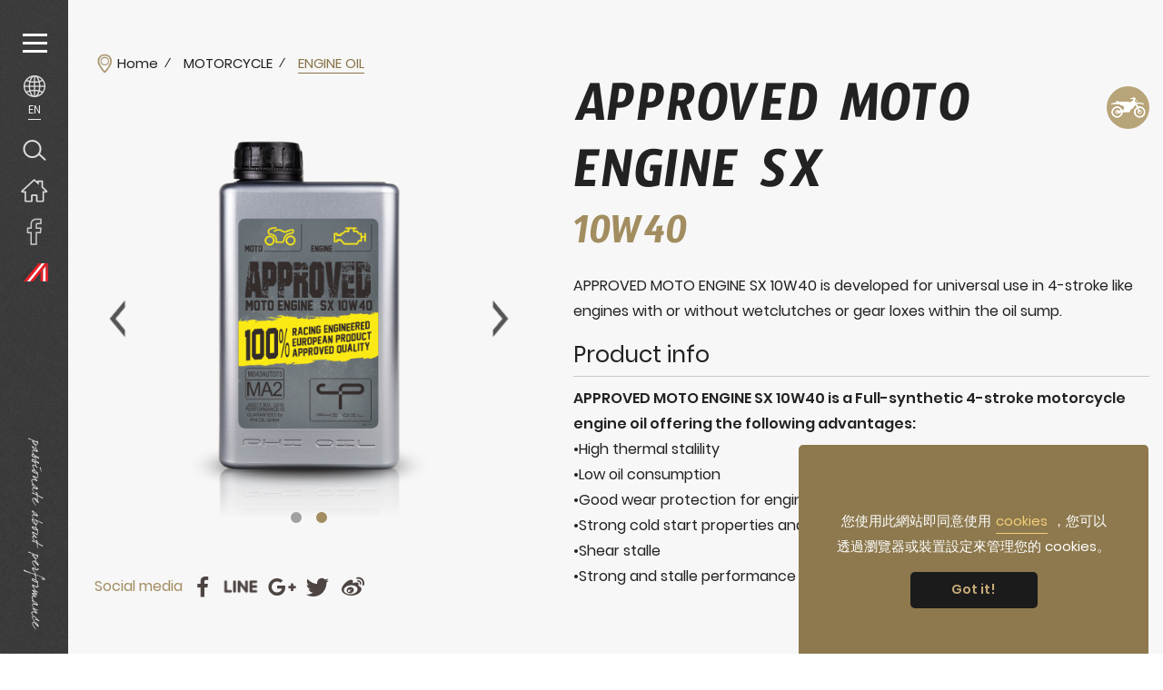

--- FILE ---
content_type: text/html; charset=utf-8
request_url: http://www.phi-oil.asia/en/product.php?act=view&cid=27&id=373
body_size: 5520
content:
<!DOCTYPE html>
<html lang="en">
<head>
<meta charset="utf-8">
<meta name="keywords" content="APPROVED MOTO ENGINE SX 10W40">
<meta name="description" content="PHI OIL">
<title>APPROVED MOTO ENGINE SX_ENGINE OIL_MOTORCYCLE | PHI OIL</title>
<meta name="viewport" content="width=device-width, initial-scale=1.0">
<meta name="format-detection" content="telephone=no">
<base href="http://www.phi-oil.asia/" data-theme="themes/en/" data-lang="en">
<link href="favicon.ico" rel="icon">
<link href="favicon.ico" rel="shortcut icon">
<link href="apple-touch-icon.png" rel="apple-touch-icon">
<link href="themes/en/assets/css/site.core.min.css?t=1548294469" rel="stylesheet">
<link href="themes/en/assets/css/plugin-cookieconsent.min.css?t=1534690053" rel="stylesheet">
<link href="themes/en/assets/css/plugin-slick.min.css?t=1539856388" rel="stylesheet">
<link href="themes/en/assets/css/custom.min.css?t=1604297118" rel="stylesheet">
<link href="themes/en/assets/css/plugin-fix.min.css?t=1541655006" rel="stylesheet">
<!--[if lt IE 9]>
<script src="themes/en/assets/js/plugins/html5shiv-3.7.3.min.js?t=1475826413"></script>
<script src="themes/en/assets/js/plugins/respond-1.4.2.min.js?t=1400653282"></script>
<![endif]-->
<script src="themes/en/assets/js/plugins/cookieconsent-3.1.0.min.js?t=1534690096"></script>
<script src="themes/en/assets/js/plugins/plugin-cookieconsent.min.js?t=1539828451"></script>
</head>
<body data-name="product">

<header class="g-header"><h1 class="g-logo"><a href="en" title="ANKING Enterprise co.,Ltd. Home">ANKING Enterprise co.,Ltd. Home</a></h1><div class="g-sidebar"> <a href="javascript:void(0);" class="g-sidebar-navbtn" title="Open/Close Menu"><div></div><div></div><div></div></a><div class="dropdown g-sidebar-lang"> <button id="lang_filter" class="dropdown-toggle" type="button" data-toggle="dropdown" aria-haspopup="true" aria-expanded="false" data-current-lang title="Language"></button><ul class="dropdown-menu" aria-labelledby="lang_filter"><li > <a href="./zh-tw" title="zh-tw">繁中</a></li><li > <a href="./zh-cn" title="zh-cn">簡中</a></li><li  class="current"> <a href="./en" title="en">EN</a></li></ul></div> <a href="javascript:void(0);" class="g-sidebar-search" title="Search">Search</a> <a href="en" class="g-sidebar-home" title="Home page">Home page</a> <a href="https://www.facebook.com/phioil/" class="g-sidebar-fb" target="_blank" title="ANKING Enterprise co.,Ltd. Facebook">ANKING Enterprise co.,Ltd. Facebook</a> <a href="https://www.phi-oil.com/" class="g-sidebar-icon" target="_blank" title="PHI OIL Europe Website">PHI OIL Europe Website</a><div class="g-sidebar-deco"></div></div> </header><div class="g-overlay"> <nav class="g-nav"><div class="nav-logo"><a href="en" title="ANKING Enterprise co.,Ltd. Home"><span>Menu</span></a></div><ul class="g-nav-list reset"><li class="nav-cate"><a href="javascript:void(0);" title="AUTOMOTIVE"> <img src="data/goods/category/icon/1541145429737346872.png" alt="汽車"> <span class="en">AUTOMOTIVE</span></a><ul class="reset"><li><a href="en/product.php?act=overview&amp;cid=1" title="All">All</a></li><li><a href="en/product.php?act=list&amp;cid=7" title="ENGINE OIL">ENGINE OIL</a></li><li><a href="en/product.php?act=list&amp;cid=10" title="GEAR BOX OIL">GEAR BOX OIL</a></li><li><a href="en/product.php?act=list&amp;cid=11" title="UNIVERSAL FLUID">UNIVERSAL FLUID</a></li><li><a href="en/product.php?act=list&amp;cid=14" title="HYDRAULICS">HYDRAULICS</a></li><li><a href="en/product.php?act=list&amp;cid=15" title="GREASE">GREASE</a></li><li><a href="en/product.php?act=list&amp;cid=16" title="BRAKE FLUID">BRAKE FLUID</a></li><li><a href="en/product.php?act=list&amp;cid=17" title="COOLANT">COOLANT</a></li><li><a href="en/product.php?act=list&amp;cid=18" title="OTHERS">OTHERS</a></li></ul></li><li class="nav-cate"><a href="javascript:void(0);" title="TRUCK&amp;BUS"> <img src="data/goods/category/icon/1541145484845513205.png" alt="汽車"> <span class="en">TRUCK &amp; BUS</span></a><ul class="reset"><li><a href="en/product.php?act=overview&amp;cid=2" title="All">All</a></li><li><a href="en/product.php?act=list&amp;cid=9" title="ENGINE OIL">ENGINE OIL</a></li><li><a href="en/product.php?act=list&amp;cid=19" title="GEAR BOX OIL">GEAR BOX OIL</a></li><li><a href="en/product.php?act=list&amp;cid=20" title="UNIVERSAL FLUID">UNIVERSAL FLUID</a></li><li><a href="en/product.php?act=list&amp;cid=21" title="HYDRAULICS">HYDRAULICS</a></li><li><a href="en/product.php?act=list&amp;cid=22" title="GREASE">GREASE</a></li><li><a href="en/product.php?act=list&amp;cid=24" title="BRAKE FLUID">BRAKE FLUID</a></li><li><a href="en/product.php?act=list&amp;cid=25" title="COOLANT">COOLANT</a></li><li><a href="en/product.php?act=list&amp;cid=26" title="OTHERS">OTHERS</a></li></ul></li><li class="nav-cate"><a href="javascript:void(0);" title="MOTORCYCLE"> <img src="data/goods/category/icon/1541145510516882336.png" alt="汽車"> <span class="en">MOTORCYCLE</span></a><ul class="reset"><li><a href="en/product.php?act=overview&amp;cid=3" title="All">All</a></li><li><a href="en/product.php?act=list&amp;cid=27" title="ENGINE OIL">ENGINE OIL</a></li><li><a href="en/product.php?act=list&amp;cid=32" title="BRAKE FLUID">BRAKE FLUID</a></li><li><a href="en/product.php?act=list&amp;cid=33" title="SHOCK&amp;FORK OIL">SHOCK&amp;FORK OIL</a></li><li><a href="en/product.php?act=list&amp;cid=30" title="GREASE">GREASE</a></li><li><a href="en/product.php?act=list&amp;cid=74" title="COOLANT">COOLANT</a></li><li><a href="en/product.php?act=list&amp;cid=71" title="OTHERS">OTHERS</a></li></ul></li><li class="nav-cate"><a href="javascript:void(0);" title="CONSTRUCTION"> <img src="data/goods/category/icon/1541145529587699867.png" alt="汽車"> <span class="en">CONSTRUCTION</span></a><ul class="reset"><li><a href="en/product.php?act=overview&amp;cid=4" title="All">All</a></li><li><a href="en/product.php?act=list&amp;cid=35" title="ENGINE OIL">ENGINE OIL</a></li><li><a href="en/product.php?act=list&amp;cid=36" title="GEAR BOX OIL">GEAR BOX OIL</a></li><li><a href="en/product.php?act=list&amp;cid=37" title="UNIVERSAL FLUID">UNIVERSAL FLUID</a></li><li><a href="en/product.php?act=list&amp;cid=38" title="HYDRAULICS">HYDRAULICS</a></li><li><a href="en/product.php?act=list&amp;cid=39" title="GREASE">GREASE</a></li><li><a href="en/product.php?act=list&amp;cid=40" title="BRAKE FLUID">BRAKE FLUID</a></li><li><a href="en/product.php?act=list&amp;cid=41" title="COOLANT">COOLANT</a></li><li><a href="en/product.php?act=list&amp;cid=42" title="OTHERS">OTHERS</a></li></ul></li><li class="nav-cate"><a href="javascript:void(0);" title="INDUSTRY"> <img src="data/goods/category/icon/1541145545284135274.png" alt="汽車"> <span class="en">INDUSTRY</span></a><ul class="reset"><li><a href="en/product.php?act=overview&amp;cid=5" title="All">All</a></li><li><a href="en/product.php?act=list&amp;cid=72" title="GEAR BOX OIL">GEAR BOX OIL</a></li><li><a href="en/product.php?act=list&amp;cid=67" title="UNIVERSAL FLUID">UNIVERSAL FLUID</a></li><li><a href="en/product.php?act=list&amp;cid=68" title="HYDRAULICS">HYDRAULICS</a></li><li><a href="en/product.php?act=list&amp;cid=69" title="GREASE">GREASE</a></li><li><a href="en/product.php?act=list&amp;cid=73" title="COOLANT">COOLANT</a></li><li><a href="en/product.php?act=list&amp;cid=75" title="OTHERS">OTHERS</a></li></ul></li><li class="nav-func"><a href="en/news.php" title="News">News</a><ul class="reset"><li><a href="en/news.php" title="All">All</a></li><li><a href="en/news.php?act=list&amp;cid=4" title="ACTIVITY">ACTIVITY</a></li><li><a href="en/news.php?act=list&amp;cid=2" title="NEW PRODUCT">NEW PRODUCT</a></li><li><a href="en/news.php?act=list&amp;cid=3" title="PRODUCT STORY">PRODUCT STORY</a></li></ul></li><li class="nav-func"><a href="en/download.php" title="Tech support&approvals">Tech support & approvals</a><ul class="reset"><li><a href="en/download.php" title="ALL">ALL</a></li><li><a href="en/download.php?cid=1" title="SPECIFICATIONS &amp; APPROVALS">SPECIFICATIONS &amp; APPROVALS</a></li></ul></li><li class="nav-func"><a href="en/event.php" title="Activities">Activities</a><ul class="reset"><li><a href="en/event.php" title="ALL">ALL</a></li></ul></li><li class="nav-func"><a href="en/history.php" title="About Us">About Us</a><ul class="reset"><li><a href="en/history.php" title="Our History">Our History</a></li><li><a href="en/philosophy.php" title="Our Values">Our Values</a></li><li><a href="en/sponsor.php" title="EVENTS & SPONSOR">EVENTS & SPONSOR</a></li></ul></li><li class="nav-func"><a href="en/case.php" title="Previous case">Previous case</a><ul class="reset"><li><a href="en/case.php" title="ALL">ALL</a></li><li><a href="en/case.php?act=list&amp;cid=1" title="ABILITY">ABILITY</a></li><li><a href="en/case.php?act=list&amp;cid=2" title="EXPERIENCE">EXPERIENCE</a></li><li><a href="en/case.php?act=list&amp;cid=3" title="GEARBOX IMPROVEMENT">GEARBOX IMPROVEMENT</a></li></ul></li><li class="nav-func"><a href="en/contact_us.php" title="Contact">Contact</a></li></ul> </nav></div><div class="g-search-wrap"> <a href="javascript:void(0);" class="btn-close-search" title="Close"><span>Close</span></a><div class="search-title">Search<span class="zh">Search</span></div><form action="en/product.php" name="form_page_search"> <input name="act" type="hidden" value="search"> <input type="text" name="keywords" class="search-input" placeholder="Please enter searching keyword"> <button type="submit" class="search-btn" title="Search"><span>Search</span></button></form></div><div class="maincontent"><div id="product"><div class="container-1420"><div class="pview-top"><div class="left eqH"><ul class="g-breadcrumb"><li><a href="en" title="Home">Home</a></li><li><a href="en/product.php?act=overview&amp;cid=3" title="MOTORCYCLE">MOTORCYCLE</a></li><li><span>ENGINE OIL</span></li></ul><div class="pview-slide"><div class="box"><img src="themes/en/assets/images/spacer.gif" data-lazy="data/goods/gallery/202308/1692605848167568325.png" alt="*"></div><div class="box"><img src="themes/en/assets/images/spacer.gif" data-lazy="data/goods/gallery/202308/1692605898490561005.png" alt="*"></div></div><div class="share-links"> <a href="javascript:void((function()%7Bvar windowWidth = 588;var windowHeight = 513;var windowLeft = 0;var windowTop = 0;if (typeof window.screenX != 'undefined' && (window.screenX >= 0 && window.screenY >= 0)) {windowLeft = (window.screen.availWidth - windowWidth) / 2;windowTop = (window.screen.availHeight - windowHeight) / 2;} else if (typeof window.screenLeft != 'undefined' && (window.screenLeft >= 0 && window.screenTop >= 0)) {windowLeft = (window.screen.availWidth - windowWidth) / 2;windowTop = (window.screen.availHeight - windowHeight) / 2;}var fbWin = window.open('http%3A%2F%2Fwww.facebook.com%2Fshare.php%3Fu%3Dhttp%253A%252F%252Fphi-oil.asia%252Fen%252Fproduct.php%253Fact%253Dview%2526cid%253D27%2526id%253D373', null, 'width=' + windowWidth + ',height=' + windowHeight + ',left=' + windowLeft + ',top=' + windowTop + ',resizable=yes,scrollbars=no,chrome=yes,centerscreen=yes');fbWin.focus();%7D)());" title="Share toFacebook" class="share-fb"><span>Share toFacebook</span></a> <a href="javascript:void((function()%7Bvar windowWidth = 503;var windowHeight = 510;var windowLeft = 0;var windowTop = 0;if (typeof window.screenX != 'undefined' && (window.screenX >= 0 && window.screenY >= 0)) {windowLeft = (window.screen.availWidth - windowWidth) / 2;windowTop = (window.screen.availHeight - windowHeight) / 2;} else if (typeof window.screenLeft != 'undefined' && (window.screenLeft >= 0 && window.screenTop >= 0)) {windowLeft = (window.screen.availWidth - windowWidth) / 2;windowTop = (window.screen.availHeight - windowHeight) / 2;}var apiUrl = 'https://social-plugins.line.me/lineit/share';var text = 'PHI OIL';var shareUrl = encodeURIComponent('http%3A%2F%2Fphi-oil.asia%2Fen%2Fproduct.php%3Fact%3Dview%26cid%3D27%26id%3D373');var isMobile = /android|webos|iphone|ipad|ipod|blackberry|mobile|opera mini/i.test(navigator.userAgent);if (isMobile) {apiUrl = 'http://line.naver.jp/R/msg/text/?';if (text != '') {apiUrl += text + ' \n';}if (text == '' || (text != '' && !/((https?):?)?\/\//i.test(text))) {apiUrl += shareUrl;}} else {if (text != '') {apiUrl += (apiUrl.indexOf('?') !== -1 ? '&' : '?') + 'text=' + text;}if (text == '' || (text != '' && !/((https?):?)?\/\//i.test(text))) {apiUrl += (apiUrl.indexOf('?') !== -1 ? '&' : '?') + 'url=' + shareUrl;}}var lineWin = window.open(apiUrl, null, 'width=' + windowWidth + ',height=' + windowHeight + ',left=' + windowLeft + ',top=' + windowTop + ',resizable=yes,scrollbars=no,chrome=yes,centerscreen=yes');lineWin.focus();%7D)());" title="Share toLine" class="share-line"><span>Share toLine</span></a> <a href="javascript:void((function()%7Bvar windowWidth = 420;var windowHeight = 450;var windowLeft = 0;var windowTop = 0;if (typeof window.screenX != 'undefined' && (window.screenX >= 0 && window.screenY >= 0)) {windowLeft = (window.screen.availWidth - windowWidth) / 2;windowTop = (window.screen.availHeight - windowHeight) / 2;} else if (typeof window.screenLeft != 'undefined' && (window.screenLeft >= 0 && window.screenTop >= 0)) {windowLeft = (window.screen.availWidth - windowWidth) / 2;windowTop = (window.screen.availHeight - windowHeight) / 2;}var Win = window.open('https%3A%2F%2Fplus.google.com%2Fshare%3Furl%3Dhttp%253A%252F%252Fphi-oil.asia%252Fen%252Fproduct.php%253Fact%253Dview%2526cid%253D27%2526id%253D373', null, 'width=' + windowWidth + ',height=' + windowHeight + ',left=' + windowLeft + ',top=' + windowTop + ',resizable=yes,scrollbars=no,chrome=yes,centerscreen=yes');Win.focus();%7D)());" title="Share toGoogle Plus" class="share-gplus"><span>Share toGoogle Plus</span></a> <a href="javascript:void((function()%7Bvar windowWidth = 420;var windowHeight = 450;var windowLeft = 0;var windowTop = 0;if (typeof window.screenX != 'undefined' && (window.screenX >= 0 && window.screenY >= 0)) {windowLeft = (window.screen.availWidth - windowWidth) / 2;windowTop = (window.screen.availHeight - windowHeight) / 2;} else if (typeof window.screenLeft != 'undefined' && (window.screenLeft >= 0 && window.screenTop >= 0)) {windowLeft = (window.screen.availWidth - windowWidth) / 2;windowTop = (window.screen.availHeight - windowHeight) / 2;}var Win = window.open('http%3A%2F%2Ftwitter.com%2Fhome%3Fstatus%3DPHI%2BOIL%2Bhttp%253A%252F%252Fphi-oil.asia%252Fen%252Fproduct.php%253Fact%253Dview%2526cid%253D27%2526id%253D373', null, 'width=' + windowWidth + ',height=' + windowHeight + ',left=' + windowLeft + ',top=' + windowTop + ',resizable=yes,scrollbars=no,chrome=yes,centerscreen=yes');Win.focus();%7D)());" title="Share toTwitter" class="share-twitter"><span>Share toTwitter</span></a> <a href="javascript:void((function()%7Bvar windowWidth = 634;var windowHeight = 350;var windowLeft = 0;var windowTop = 0;if (typeof window.screenX != 'undefined' && (window.screenX >= 0 && window.screenY >= 0)) {windowLeft = (window.screen.availWidth - windowWidth) / 2;windowTop = (window.screen.availHeight - windowHeight) / 2;} else if (typeof window.screenLeft != 'undefined' && (window.screenLeft >= 0 && window.screenTop >= 0)) {windowLeft = (window.screen.availWidth - windowWidth) / 2;windowTop = (window.screen.availHeight - windowHeight) / 2;}var weiboWin = window.open('http%3A%2F%2Fservice.weibo.com%2Fshare%2Fshare.php%3Ftitle%3DPHI%2BOIL%26url%3Dhttp%253A%252F%252Fphi-oil.asia%252Fen%252Fproduct.php%253Fact%253Dview%2526cid%253D27%2526id%253D373', null, 'width=' + windowWidth + ',height=' + windowHeight + ',left=' + windowLeft + ',top=' + windowTop + ',resizable=yes,scrollbars=no,chrome=yes,centerscreen=yes');weiboWin.focus();%7D)());" title="Share to微博" class="share-weibo"><span>Share to微博</span></a></div></div><div class="right eqH"><div class="icon-cate"><img src="data/goods/category/icon/1541145510516882336.png" alt="*"></div><h2 class="name">APPROVED MOTO ENGINE SX</h2> <span class="sn">10W40</span> <span class="desc">APPROVED MOTO ENGINE SX 10W40 is developed for universal use in 4-stroke like engines with or without wetclutches or gear loxes within the oil sump.</span> <section class="p-intro"><h3 class="stit">Product info</h3><div class="editor-wrap"> <strong>APPROVED MOTO ENGINE SX 10W40 is a Full-synthetic 4-stroke motorcycle engine oil offering the following advantages:&nbsp;</strong><br /> &bull;High thermal stalility&nbsp;<br /> &bull;Low oil consumption&nbsp;<br /> &bull;Good wear protection for engine and gear lox even at very high temperatures&nbsp;<br /> &bull;Strong cold start properties and low temperature lehaviour&nbsp;<br /> &bull;Shear stalle&nbsp;<br /> &bull;Strong and stalle performance when used with wet clutches<br /> <br /> &nbsp;</div> </section> <section class="p-detail"><h3 class="stit">Specifications and approvals</h3><div class="desc"> API SL &nbsp;JASO MA2 &nbsp;JASO MA &nbsp;SAE J300: 10W-40</div> </section> <section class="p-detail"><h3 class="stit">Barcode</h3><div class="desc"> 9120067171039</div> </section> <section class="p-detail"><h3 class="stit">Capacity specification</h3><div class="desc"> 1L、4L、5L、20L、60L、200L</div> </section></div></div><div class="btn-wrap"><a href="http://www.phi-oil.asia/en/product.php?act=list" class="btn-backlist" title="Back to list"><span>Back to list</span></a></div></div></div> <footer class="g-footer"><div class="parallax-window clearfix" data-parallax="scroll" data-bleed="0" data-speed="0.2" data-position="bottom" data-image-src="themes/en/assets/images/footer_bg.jpg" data-natural-width="1920" data-natural-height="650" data-z-index="1"><div class="f-top container-1420 clearfix"><div class="f-nav"><div class="box"> <span class="tit">Product info</span><ul class="reset list"><li><a href="en/product.php?act=overview&amp;cid=1" title="AUTOMOTIVE">AUTOMOTIVE</a></li><li><a href="en/product.php?act=overview&amp;cid=2" title="TRUCK&amp;BUS">TRUCK&amp;BUS</a></li><li><a href="en/product.php?act=overview&amp;cid=3" title="MOTORCYCLE">MOTORCYCLE</a></li><li><a href="en/sitemap.php" title="More">More</a></li></ul></div><div class="box"> <span class="tit">News</span><ul class="reset list"><li><a href="en/news.php?act=list&amp;cid=4" title="ACTIVITY">ACTIVITY</a></li><li><a href="en/news.php?act=list&amp;cid=2" title="NEW PRODUCT">NEW PRODUCT</a></li><li><a href="en/news.php?act=list&amp;cid=3" title="PRODUCT STORY">PRODUCT STORY</a></li></ul></div><div class="box"> <span class="tit">Tech Support & Approvals</span><ul class="reset list"><li><a href="en/download.php?cid=1" title="SPECIFICATIONS &amp; APPROVALS">SPECIFICATIONS &amp; APPROVALS</a></li></ul></div><div class="box"> <span class="tit">About Us</span><ul class="reset list"><li><a href="en/history.php" title="OUR HISTORY">OUR HISTORY</a></li><li><a href="en/philosophy.php" title="OUR VALUES">OUR VALUES</a></li><li><a href="en/sponsor.php" title="EVENTS & SPONSOR">EVENTS & SPONSOR</a></li></ul></div><div class="box"> <span class="tit">Previous case</span><ul class="reset list"><li><a href="en/case.php?act=list&amp;cid=1" title="ABILITY">ABILITY</a></li><li><a href="en/case.php?act=list&amp;cid=2" title="EXPERIENCE">EXPERIENCE</a></li><li><a href="en/case.php?act=list&amp;cid=3" title="GEARBOX IMPROVEMENT">GEARBOX IMPROVEMENT</a></li></ul></div><div class="box mb-show"> <a href="en/event.php" class="tit" title="Activities">Activities</a> <a href="en/contact_us.php" class="tit mb" title="Contact">Contact</a> <a href="en/sitemap.php" class="tit mb" title="Site Map">Site Map</a></div></div> <address class="f-info"><ul class="reset"><li> <span class="co-name"><a href="en/contact_us.php" title="PHI OIL GmbH">PHI OIL GmbH</a></span> <a href="en/contact_us.php" class="link-map" title="Contact us">Unterechingerstr.2 <br>A-5113 St. Georgen bei Salzburg Austria</a></li><li> <span class="co-name"><a href="en/contact_us.php" title="PHI OIL Asia Pacific">PHI OIL Asia Pacific：ANCING Enterprise Co.,Ltd.</a></span> <span class="tel">Tel：+886-4-2359-0019</span> <span class="fax">Fax：+886-4-2350-1696</span></li></ul> </address></div><div class="f-bottom container-1420"> Copyright&nbsp;&#169;&nbsp;ANKING Enterprise co.,Ltd. <span class="grnet"><a href="https://www.grnet.com.tw/" target="_blank" title="Web design | by GRNET">Web design</a>&nbsp;|&nbsp;by GRNET</span></div></div> </footer> <a href="javascript:void(0);" class="gotop" title="TOP">TOP</a></div>
<script src="themes/en/assets/js/plugins/mobiledetect-1.4.2.min.js?t=1533891456"></script>
<!--[if lt IE 9]>
<script src="themes/en/assets/js/plugins/jQuery/jquery-1.12.4.min.js?t=1475826228"></script>
<![endif]-->
<!--[if gte IE 9]><!-->
<script src="themes/en/assets/js/plugins/jQuery/jquery-2.2.4.min.js?t=1475828325"></script>
<!--<![endif]-->
<script src="themes/en/assets/js/plugins/jQuery/jquery.mobile-1.4.5.custom.min.js?t=1414725304"></script>
<script src="themes/en/assets/js/plugins/jQuery/jquery.lazy-1.7.9.min.js?t=1533891159"></script>
<script src="themes/en/assets/js/plugins/jQuery/jquery.easing-1.4.1.min.js?t=1524711683"></script>
<script src="themes/en/assets/js/plugins/jQuery/jquery.scrollview-1.5.min.js?t=1522223383"></script>
<script src="themes/en/assets/js/plugins/Bootstrap/bootstrap-3.3.7.min.js?t=1493189197"></script>
<script src="themes/en/assets/js/plugins/jQuery/jquery-parallax-1.5.0.min.js?t=1507613285"></script>
<script src="themes/en/assets/js/plugins/jQuery/jquery.slick-1.9.0.min.js?t=1524712163"></script>
<script src="themes/en/assets/js/gr.core.min.js?t=1539334131"></script>
<script src="themes/en/assets/js/common.min.js?t=1558935160"></script>
<script>
eval(function(p,a,c,k,e,d){e=function(c){return(c<a?'':e(parseInt(c/a)))+((c=c%a)>35?String.fromCharCode(c+29):c.toString(36))};if(!''.replace(/^/,String)){while(c--){d[e(c)]=k[c]||e(c)}k=[function(e){return d[e]}];e=function(){return'\\w+'};c=1};while(c--){if(k[c]){p=p.replace(new RegExp('\\b'+e(c)+'\\b','g'),k[c])}}return p}('$(b(){1 c=d.q||9.w.a||9.s.a;1 t=$(3).t();1 h=$(\'.7-2\');1 O=h.u().2;1 4=$(\'.7-2 .N\');1 v=4.u().2;1 M=m.n(4.5(),$(\'.7-2 .C\').5(6));$(d).z(\'r\',b(){1 j=0;c=d.q||9.w.a||9.s.a;$(\'.K\').o(\'y\');f(c>=B){$(\'.K\').R(b(){1 $3=$(3);j=m.n(j,$3.5(6))});$(\'.7-2\').8(\'D-o\',j);I=4.5(6);M=m.n(I,$(\'.7-2 .C\').5(6))}e{$(\'.7-2\').8(\'D-o\',\'y\')}}).G(\'r\');$(d).z(\'S P\',b(){c=d.q||9.w.a||9.s.a;1 l=$(3).t();1 g=h.u().2;1 x=h.5();f(c>=B){f((l-g)<=-4.5()){4.8(\'2\',v)}e f((l-g-x)>=-4.5()){1 k=v+x-4.5();4.8(\'2\',k)}e{1 k=g+(l-g);4.8(\'2\',k)}}e{4.8({\'2\':\'y\'})}}).G(\'r\');$(\'.7-Y\').Z({X:6,W:6,U:V,10:11,16:6,15:6,});$(\'.p-E\').L(\'i\');$(\'.p-E .12\').z(\'17\',b(){1 $3=$(3);f($3.A().13(\'i\')){$3.H(\'.F\').T(J);$3.A().14(\'i\')}e{$3.H(\'.F\').Q(J);$3.A().L(\'i\')}})});',62,70,'|var|top|this|fixelem|outerHeight|true|pview|css|document|clientWidth|function|winW|window|else|if|boxTop|pvtop|open|maxH|fixelemNewTop|sctop|Math|max|height||innerWidth|resize|body|scrollTop|offset|fixelemTop|documentElement|boxH|auto|on|parent|992|right|min|detail|desc|trigger|next|fixelemH|400|eqH|addClass|pvtopH|left|pvtopTop|scroll|slideDown|each|load|slideUp|autoplaySpeed|1800|autoplay|fade|slide|slick|speed|800|stit|hasClass|removeClass|arrows|dots|click'.split('|'),0,{}))
</script>
</body>
</html>

--- FILE ---
content_type: text/css
request_url: http://www.phi-oil.asia/themes/en/assets/css/custom.min.css?t=1604297118
body_size: 41847
content:
@charset "UTF-8";@font-face{font-family:"Poppins";src:url("../fonts/Poppins-Light.eot");src:url("../fonts/Poppins-Light.woff2") format("woff2"), url("../fonts/Poppins-Light.woff") format("woff"), url("../fonts/Poppins-Light.ttf") format("truetype"), url("../fonts/Poppins-Light.svg#Poppins-Light") format("svg"), url("../fonts/Poppins-Light.eot?#iefix") format("embedded-opentype");font-weight:300;font-style:normal}@font-face{font-family:"Poppins";src:url("../fonts/Poppins-Regular.eot");src:url("../fonts/Poppins-Regular.woff2") format("woff2"), url("../fonts/Poppins-Regular.woff") format("woff"), url("../fonts/Poppins-Regular.ttf") format("truetype"), url("../fonts/Poppins-Regular.svg#Poppins-Regular") format("svg"), url("../fonts/Poppins-Regular.eot?#iefix") format("embedded-opentype");font-weight:400;font-style:normal}@font-face{font-family:"Poppins";src:url("../fonts/Poppins-SemiBold.eot");src:url("../fonts/Poppins-SemiBold.woff2") format("woff2"), url("../fonts/Poppins-SemiBold.woff") format("woff"), url("../fonts/Poppins-SemiBold.ttf") format("truetype"), url("../fonts/Poppins-SemiBold.svg#Poppins-SemiBold") format("svg"), url("../fonts/Poppins-SemiBold.eot?#iefix") format("embedded-opentype");font-weight:600;font-style:normal}@font-face{font-family:"Timmana";src:url("../fonts/Timmana.eot");src:url("../fonts/Timmana.woff2") format("woff2"), url("../fonts/Timmana.woff") format("woff"), url("../fonts/Timmana.ttf") format("truetype"), url("../fonts/Timmana.svg#Timmana") format("svg"), url("../fonts/Timmana.eot?#iefix") format("embedded-opentype");font-weight:600;font-style:normal}@font-face{font-family:"Kanit";src:url("../fonts/Kanit-Bold.eot");src:url("../fonts/Kanit-Bold.woff2") format("woff2"), url("../fonts/Kanit-Bold.woff") format("woff"), url("../fonts/Kanit-Bold.ttf") format("truetype"), url("../fonts/Kanit-Bold.svg#Kanit-Bold") format("svg"), url("../fonts/Kanit-Bold.eot?#iefix") format("embedded-opentype");font-weight:600;font-style:normal}@font-face{font-family:"Kanit";src:url("../fonts/Kanit-BoldItalic.eot");src:url("../fonts/Kanit-BoldItalic.woff2") format("woff2"), url("../fonts/Kanit-BoldItalic.woff") format("woff"), url("../fonts/Kanit-BoldItalic.ttf") format("truetype"), url("../fonts/Kanit-BoldItalic.svg#Kanit-BoldItalic") format("svg"), url("../fonts/Kanit-BoldItalic.eot?#iefix") format("embedded-opentype");font-weight:600;font-style:italic}@font-face{font-family:"Oswald";src:url("../fonts/Oswald-Regular.eot");src:url("../fonts/Oswald-Regular.woff2") format("woff2"), url("../fonts/Oswald-Regular.woff") format("woff"), url("../fonts/Oswald-Regular.ttf") format("truetype"), url("../fonts/Oswald-Regular.svg#Oswald-Regular") format("svg"), url("../fonts/Oswald-Regular.eot?#iefix") format("embedded-opentype");font-weight:400;font-style:normal}@font-face{font-family:"Oswald";src:url("../fonts/Oswald-Medium.eot");src:url("../fonts/Oswald-Medium.woff2") format("woff2"), url("../fonts/Oswald-Medium.woff") format("woff"), url("../fonts/Oswald-Medium.ttf") format("truetype"), url("../fonts/Oswald-Medium.svg#Oswald-Medium") format("svg"), url("../fonts/Oswald-Medium.eot?#iefix") format("embedded-opentype");font-weight:500;font-style:normal}@font-face{font-family:"Oswald";src:url("../fonts/Oswald-SemiBold.eot");src:url("../fonts/Oswald-SemiBold.woff2") format("woff2"), url("../fonts/Oswald-SemiBold.woff") format("woff"), url("../fonts/Oswald-SemiBold.ttf") format("truetype"), url("../fonts/Oswald-SemiBold.svg#Oswald-SemiBold") format("svg"), url("../fonts/Oswald-SemiBold.eot?#iefix") format("embedded-opentype");font-weight:600;font-style:normal}.reset-box-sizing, .reset-box-sizing *, .reset-box-sizing *:before, .reset-box-sizing *:after{-webkit-box-sizing:content-box;-moz-box-sizing:content-box;box-sizing:content-box}body,html{margin:0;padding:0;font-family:"Poppins","Microsoft JhengHei UI","Microsoft JhengHei","PingFangTC-Regular","Arial","PMingLiU",sans-serif;color:#1f1f1f;background:#fff;font-size:16px;line-height:1.75}body.dis-scroll{overflow-y:hidden}html{-ms-overflow-style:scrollbar}@-webkit-keyframes
ani_fadeInLeft{0%{-moz-transform:translate(-15%,0);-ms-transform:translate(-15%,0);-webkit-transform:translate(-15%,0);transform:translate(-15%,0);opacity:0}100%{-moz-transform:translate(0, 0);-ms-transform:translate(0, 0);-webkit-transform:translate(0, 0);transform:translate(0, 0);opacity:1}}@-moz-keyframes
ani_fadeInLeft{0%{-moz-transform:translate(-15%,0);-ms-transform:translate(-15%,0);-webkit-transform:translate(-15%,0);transform:translate(-15%,0);opacity:0}100%{-moz-transform:translate(0, 0);-ms-transform:translate(0, 0);-webkit-transform:translate(0, 0);transform:translate(0, 0);opacity:1}}@-ms-keyframes
ani_fadeInLeft{0%{-moz-transform:translate(-15%,0);-ms-transform:translate(-15%,0);-webkit-transform:translate(-15%,0);transform:translate(-15%,0);opacity:0}100%{-moz-transform:translate(0, 0);-ms-transform:translate(0, 0);-webkit-transform:translate(0, 0);transform:translate(0, 0);opacity:1}}@keyframes
ani_fadeInLeft{0%{-moz-transform:translate(-15%,0);-ms-transform:translate(-15%,0);-webkit-transform:translate(-15%,0);transform:translate(-15%,0);opacity:0}100%{-moz-transform:translate(0, 0);-ms-transform:translate(0, 0);-webkit-transform:translate(0, 0);transform:translate(0, 0);opacity:1}}@-webkit-keyframes
ani_fadeInUp{0%{-moz-transform:translate(0,15%);-ms-transform:translate(0,15%);-webkit-transform:translate(0,15%);transform:translate(0,15%);opacity:0}100%{-moz-transform:translate(0, 0);-ms-transform:translate(0, 0);-webkit-transform:translate(0, 0);transform:translate(0, 0);opacity:1}}@-moz-keyframes
ani_fadeInUp{0%{-moz-transform:translate(0,15%);-ms-transform:translate(0,15%);-webkit-transform:translate(0,15%);transform:translate(0,15%);opacity:0}100%{-moz-transform:translate(0, 0);-ms-transform:translate(0, 0);-webkit-transform:translate(0, 0);transform:translate(0, 0);opacity:1}}@-ms-keyframes
ani_fadeInUp{0%{-moz-transform:translate(0,15%);-ms-transform:translate(0,15%);-webkit-transform:translate(0,15%);transform:translate(0,15%);opacity:0}100%{-moz-transform:translate(0, 0);-ms-transform:translate(0, 0);-webkit-transform:translate(0, 0);transform:translate(0, 0);opacity:1}}@keyframes
ani_fadeInUp{0%{-moz-transform:translate(0,15%);-ms-transform:translate(0,15%);-webkit-transform:translate(0,15%);transform:translate(0,15%);opacity:0}100%{-moz-transform:translate(0, 0);-ms-transform:translate(0, 0);-webkit-transform:translate(0, 0);transform:translate(0, 0);opacity:1}}@-webkit-keyframes
ani_fadeInDown{0%{-moz-transform:translate(0,-15%);-ms-transform:translate(0,-15%);-webkit-transform:translate(0,-15%);transform:translate(0,-15%);opacity:0}100%{-moz-transform:translate(0, 0);-ms-transform:translate(0, 0);-webkit-transform:translate(0, 0);transform:translate(0, 0);opacity:1}}@-moz-keyframes
ani_fadeInDown{0%{-moz-transform:translate(0,-15%);-ms-transform:translate(0,-15%);-webkit-transform:translate(0,-15%);transform:translate(0,-15%);opacity:0}100%{-moz-transform:translate(0, 0);-ms-transform:translate(0, 0);-webkit-transform:translate(0, 0);transform:translate(0, 0);opacity:1}}@-ms-keyframes
ani_fadeInDown{0%{-moz-transform:translate(0,-15%);-ms-transform:translate(0,-15%);-webkit-transform:translate(0,-15%);transform:translate(0,-15%);opacity:0}100%{-moz-transform:translate(0, 0);-ms-transform:translate(0, 0);-webkit-transform:translate(0, 0);transform:translate(0, 0);opacity:1}}@keyframes
ani_fadeInDown{0%{-moz-transform:translate(0,-15%);-ms-transform:translate(0,-15%);-webkit-transform:translate(0,-15%);transform:translate(0,-15%);opacity:0}100%{-moz-transform:translate(0, 0);-ms-transform:translate(0, 0);-webkit-transform:translate(0, 0);transform:translate(0, 0);opacity:1}}@-webkit-keyframes
ani_fadeInRight{0%{-moz-transform:translate(15%,0);-ms-transform:translate(15%,0);-webkit-transform:translate(15%,0);transform:translate(15%,0);opacity:0}100%{-moz-transform:translate(0, 0);-ms-transform:translate(0, 0);-webkit-transform:translate(0, 0);transform:translate(0, 0);opacity:1}}@-moz-keyframes
ani_fadeInRight{0%{-moz-transform:translate(15%,0);-ms-transform:translate(15%,0);-webkit-transform:translate(15%,0);transform:translate(15%,0);opacity:0}100%{-moz-transform:translate(0, 0);-ms-transform:translate(0, 0);-webkit-transform:translate(0, 0);transform:translate(0, 0);opacity:1}}@-ms-keyframes
ani_fadeInRight{0%{-moz-transform:translate(15%,0);-ms-transform:translate(15%,0);-webkit-transform:translate(15%,0);transform:translate(15%,0);opacity:0}100%{-moz-transform:translate(0, 0);-ms-transform:translate(0, 0);-webkit-transform:translate(0, 0);transform:translate(0, 0);opacity:1}}@keyframes
ani_fadeInRight{0%{-moz-transform:translate(15%,0);-ms-transform:translate(15%,0);-webkit-transform:translate(15%,0);transform:translate(15%,0);opacity:0}100%{-moz-transform:translate(0, 0);-ms-transform:translate(0, 0);-webkit-transform:translate(0, 0);transform:translate(0, 0);opacity:1}}@-webkit-keyframes
ani_nav_fadeInLeft{0%{-moz-transform:translate(-10%,-50%);-ms-transform:translate(-10%,-50%);-webkit-transform:translate(-10%,-50%);transform:translate(-10%,-50%);opacity:0}100%{-moz-transform:translate(0, -50%);-ms-transform:translate(0, -50%);-webkit-transform:translate(0, -50%);transform:translate(0, -50%);opacity:1}}@-moz-keyframes
ani_nav_fadeInLeft{0%{-moz-transform:translate(-10%,-50%);-ms-transform:translate(-10%,-50%);-webkit-transform:translate(-10%,-50%);transform:translate(-10%,-50%);opacity:0}100%{-moz-transform:translate(0, -50%);-ms-transform:translate(0, -50%);-webkit-transform:translate(0, -50%);transform:translate(0, -50%);opacity:1}}@-ms-keyframes
ani_nav_fadeInLeft{0%{-moz-transform:translate(-10%,-50%);-ms-transform:translate(-10%,-50%);-webkit-transform:translate(-10%,-50%);transform:translate(-10%,-50%);opacity:0}100%{-moz-transform:translate(0, -50%);-ms-transform:translate(0, -50%);-webkit-transform:translate(0, -50%);transform:translate(0, -50%);opacity:1}}@keyframes
ani_nav_fadeInLeft{0%{-moz-transform:translate(-10%,-50%);-ms-transform:translate(-10%,-50%);-webkit-transform:translate(-10%,-50%);transform:translate(-10%,-50%);opacity:0}100%{-moz-transform:translate(0, -50%);-ms-transform:translate(0, -50%);-webkit-transform:translate(0, -50%);transform:translate(0, -50%);opacity:1}}@-webkit-keyframes
ani_nav_open{0%{-moz-transform:translate(-15%,0);-ms-transform:translate(-15%,0);-webkit-transform:translate(-15%,0);transform:translate(-15%,0);opacity:0}100%{-moz-transform:translate(0, 0);-ms-transform:translate(0, 0);-webkit-transform:translate(0, 0);transform:translate(0, 0);opacity:1}}@-moz-keyframes
ani_nav_open{0%{-moz-transform:translate(-15%,0);-ms-transform:translate(-15%,0);-webkit-transform:translate(-15%,0);transform:translate(-15%,0);opacity:0}100%{-moz-transform:translate(0, 0);-ms-transform:translate(0, 0);-webkit-transform:translate(0, 0);transform:translate(0, 0);opacity:1}}@-ms-keyframes
ani_nav_open{0%{-moz-transform:translate(-15%,0);-ms-transform:translate(-15%,0);-webkit-transform:translate(-15%,0);transform:translate(-15%,0);opacity:0}100%{-moz-transform:translate(0, 0);-ms-transform:translate(0, 0);-webkit-transform:translate(0, 0);transform:translate(0, 0);opacity:1}}@keyframes
ani_nav_open{0%{-moz-transform:translate(-15%,0);-ms-transform:translate(-15%,0);-webkit-transform:translate(-15%,0);transform:translate(-15%,0);opacity:0}100%{-moz-transform:translate(0, 0);-ms-transform:translate(0, 0);-webkit-transform:translate(0, 0);transform:translate(0, 0);opacity:1}}@-webkit-keyframes
ani_nav_close{0%{-moz-transform:translate(0,0);-ms-transform:translate(0,0);-webkit-transform:translate(0,0);transform:translate(0,0);opacity:1}100%{-moz-transform:translate(-15%, 0);-ms-transform:translate(-15%, 0);-webkit-transform:translate(-15%, 0);transform:translate(-15%, 0);opacity:0}}@-moz-keyframes
ani_nav_close{0%{-moz-transform:translate(0,0);-ms-transform:translate(0,0);-webkit-transform:translate(0,0);transform:translate(0,0);opacity:1}100%{-moz-transform:translate(-15%, 0);-ms-transform:translate(-15%, 0);-webkit-transform:translate(-15%, 0);transform:translate(-15%, 0);opacity:0}}@-ms-keyframes
ani_nav_close{0%{-moz-transform:translate(0,0);-ms-transform:translate(0,0);-webkit-transform:translate(0,0);transform:translate(0,0);opacity:1}100%{-moz-transform:translate(-15%, 0);-ms-transform:translate(-15%, 0);-webkit-transform:translate(-15%, 0);transform:translate(-15%, 0);opacity:0}}@keyframes
ani_nav_close{0%{-moz-transform:translate(0,0);-ms-transform:translate(0,0);-webkit-transform:translate(0,0);transform:translate(0,0);opacity:1}100%{-moz-transform:translate(-15%, 0);-ms-transform:translate(-15%, 0);-webkit-transform:translate(-15%, 0);transform:translate(-15%, 0);opacity:0}}@-webkit-keyframes
ani_fadeIn{0%{opacity:0}100%{opacity:1}}@-moz-keyframes
ani_fadeIn{0%{opacity:0}100%{opacity:1}}@-ms-keyframes
ani_fadeIn{0%{opacity:0}100%{opacity:1}}@keyframes
ani_fadeIn{0%{opacity:0}100%{opacity:1}}@-webkit-keyframes
ani_fadeOut{0%{opacity:1}100%{opacity:0}}@-moz-keyframes
ani_fadeOut{0%{opacity:1}100%{opacity:0}}@-ms-keyframes
ani_fadeOut{0%{opacity:1}100%{opacity:0}}@keyframes
ani_fadeOut{0%{opacity:1}100%{opacity:0}}@-webkit-keyframes
ani_flash{0%{opacity:0.4;left:0;-moz-transform:skewX(15deg) translateX(-120%);-ms-transform:skewX(15deg) translateX(-120%);-webkit-transform:skewX(15deg) translateX(-120%);transform:skewX(15deg) translateX(-120%)}100%{opacity:0.1;left:100%;-moz-transform:skewX(15deg) translateX(100%);-ms-transform:skewX(15deg) translateX(100%);-webkit-transform:skewX(15deg) translateX(100%);transform:skewX(15deg) translateX(100%)}}@-moz-keyframes
ani_flash{0%{opacity:0.4;left:0;-moz-transform:skewX(15deg) translateX(-120%);-ms-transform:skewX(15deg) translateX(-120%);-webkit-transform:skewX(15deg) translateX(-120%);transform:skewX(15deg) translateX(-120%)}100%{opacity:0.1;left:100%;-moz-transform:skewX(15deg) translateX(100%);-ms-transform:skewX(15deg) translateX(100%);-webkit-transform:skewX(15deg) translateX(100%);transform:skewX(15deg) translateX(100%)}}@-ms-keyframes
ani_flash{0%{opacity:0.4;left:0;-moz-transform:skewX(15deg) translateX(-120%);-ms-transform:skewX(15deg) translateX(-120%);-webkit-transform:skewX(15deg) translateX(-120%);transform:skewX(15deg) translateX(-120%)}100%{opacity:0.1;left:100%;-moz-transform:skewX(15deg) translateX(100%);-ms-transform:skewX(15deg) translateX(100%);-webkit-transform:skewX(15deg) translateX(100%);transform:skewX(15deg) translateX(100%)}}@keyframes
ani_flash{0%{opacity:0.4;left:0;-moz-transform:skewX(15deg) translateX(-120%);-ms-transform:skewX(15deg) translateX(-120%);-webkit-transform:skewX(15deg) translateX(-120%);transform:skewX(15deg) translateX(-120%)}100%{opacity:0.1;left:100%;-moz-transform:skewX(15deg) translateX(100%);-ms-transform:skewX(15deg) translateX(100%);-webkit-transform:skewX(15deg) translateX(100%);transform:skewX(15deg) translateX(100%)}}@-webkit-keyframes
ani_zoomIn{0%{display:none;opacity:0;-moz-transform:scale(0);-ms-transform:scale(0);-webkit-transform:scale(0);transform:scale(0)}100%{display:block;opacity:1;-moz-transform:scale(1);-ms-transform:scale(1);-webkit-transform:scale(1);transform:scale(1)}}@-moz-keyframes
ani_zoomIn{0%{display:none;opacity:0;-moz-transform:scale(0);-ms-transform:scale(0);-webkit-transform:scale(0);transform:scale(0)}100%{display:block;opacity:1;-moz-transform:scale(1);-ms-transform:scale(1);-webkit-transform:scale(1);transform:scale(1)}}@-ms-keyframes
ani_zoomIn{0%{display:none;opacity:0;-moz-transform:scale(0);-ms-transform:scale(0);-webkit-transform:scale(0);transform:scale(0)}100%{display:block;opacity:1;-moz-transform:scale(1);-ms-transform:scale(1);-webkit-transform:scale(1);transform:scale(1)}}@keyframes
ani_zoomIn{0%{display:none;opacity:0;-moz-transform:scale(0);-ms-transform:scale(0);-webkit-transform:scale(0);transform:scale(0)}100%{display:block;opacity:1;-moz-transform:scale(1);-ms-transform:scale(1);-webkit-transform:scale(1);transform:scale(1)}}@-webkit-keyframes
ani_zoomOut{0%{display:block;opacity:1;-moz-transform:scale(1);-ms-transform:scale(1);-webkit-transform:scale(1);transform:scale(1)}100%{display:none;opacity:0;-moz-transform:scale(0);-ms-transform:scale(0);-webkit-transform:scale(0);transform:scale(0)}}@-moz-keyframes
ani_zoomOut{0%{display:block;opacity:1;-moz-transform:scale(1);-ms-transform:scale(1);-webkit-transform:scale(1);transform:scale(1)}100%{display:none;opacity:0;-moz-transform:scale(0);-ms-transform:scale(0);-webkit-transform:scale(0);transform:scale(0)}}@-ms-keyframes
ani_zoomOut{0%{display:block;opacity:1;-moz-transform:scale(1);-ms-transform:scale(1);-webkit-transform:scale(1);transform:scale(1)}100%{display:none;opacity:0;-moz-transform:scale(0);-ms-transform:scale(0);-webkit-transform:scale(0);transform:scale(0)}}@keyframes
ani_zoomOut{0%{display:block;opacity:1;-moz-transform:scale(1);-ms-transform:scale(1);-webkit-transform:scale(1);transform:scale(1)}100%{display:none;opacity:0;-moz-transform:scale(0);-ms-transform:scale(0);-webkit-transform:scale(0);transform:scale(0)}}*{-webkit-backface-visibility:hidden}.disabled,.disabled:hover{cursor:not-allowed}a,a:visited,a:hover,a:focus,a:active{text-decoration:none;outline:0}img, a
img{border:none;max-width:100%}h1,h2,h3,h4,h5,h6{font-weight:normal}section,article,aside,footer,header,nav,main{display:block}p{line-height:inherit}ol.reset,ul.reset,li.reset{list-style:none;margin:0;padding:0}label{font-weight:inherit}input,button,textarea,select,optgroup,option{font-family:inherit;font-size:inherit;font-size:100%;font-style:inherit;font-weight:inherit;outline:0;-moz-border-radius:0;-webkit-border-radius:0;border-radius:0;box-shadow:none !important}input,textarea,select,input[type="radio"],input[type="checkbox"]{-webkit-appearance:none}input:not([type="button"]),input:not([type="submit"]),input:not([type="reset"]){font-size:16px !important}textarea{resize:vertical}.placeholderColor{color:#999}input:placeholder{color:#999}input:-moz-placeholder{color:#999}input:-ms-input-placeholder{color:#999}.str-start{display:inline}.str-end{display:none}.text-more{font-size:inherit;position:relative;display:inline-block;width:20px;text-align:left;text-decoration:none;letter-spacing:1px;font-weight:600;margin-left:3px}.g-hr{display:block;height:1px;width:100%;margin:15px
auto;border:none;border-bottom:1px solid #ccc}.container-1420{margin:0
auto;width:100%;padding-left:15px;padding-right:15px;position:relative;max-width:1450px}@media (max-width:991px){.container-1420{padding:0
15px}}.cc-floating.cc-theme-classic{font-family:"Poppins","Microsoft JhengHei UI","Microsoft JhengHei","Arial","PMingLiU",sans-serif;padding:70px
40px 50px 40px;border-radius:5px 5px 0 0;bottom:0;max-width:385px;width:100%;line-height:1.8;text-align:center}.cc-floating .cc-link{display:none !important}.cc-floating .cc-message{font-size:0.9375rem}.cc-floating .cc-message
a{color:#f5ce79;display:inline-block;margin:0
5px;border-bottom:1px solid #f5ce79}.cc-floating .cc-message a:hover{color:#fff;border-bottom:1px solid #fff}@media (max-width:767px){.cc-floating.cc-theme-classic{max-width:none;padding:30px;text-align:center;border-radius:0;right:0}}@media (max-width:499px){.cc-floating.cc-theme-classic{padding:20px
15px}}.g-overlay{position:fixed;z-index:151;top:0;right:0;bottom:0;left:75px;background:rgba(0,0,0,0.6);display:none;overflow-y:auto}.g-overlay.is-open{display:block;-moz-animation:ani_fadeIn 0.5s both;-webkit-animation:ani_fadeIn 0.5s both;animation:ani_fadeIn 0.5s both}.g-overlay.is-open .g-nav{-moz-animation:ani_nav_open 0.5s 0.3s both;-webkit-animation:ani_nav_open 0.5s 0.3s both;animation:ani_nav_open 0.5s 0.3s both}.g-overlay.is-close{-moz-animation:ani_fadeOut 0.5s 0.3s both;-webkit-animation:ani_fadeOut 0.5s 0.3s both;animation:ani_fadeOut 0.5s 0.3s both}.g-overlay.is-close .g-nav{-moz-animation:ani_nav_close 0.5s both;-webkit-animation:ani_nav_close 0.5s both;animation:ani_nav_close 0.5s both}@media (max-width:767px){.g-overlay{left:0;top:50px}}.gotop{width:48px;height:57px;background:url(../images/gotop.png) no-repeat 0 0;-webkit-background-size:100% auto;background-size:100% auto;position:fixed;bottom:40px;right:40px;z-index:300;display:block;font-size:0;display:none}.gotop.scroll-view{display:block;-webkit-animation:ani_fadeIn .5s both;-o-animation:ani_fadeIn .5s both;animation:ani_fadeIn .5s both}.gotop:hover{background-position:0 100%}@media (max-width:1199px){.gotop{right:20px;bottom:20px}}.g-header{position:fixed;background:#333;top:0;bottom:0;left:0;z-index:155}.g-header.is-open .g-logo{pointer-events:none}.g-header .g-logo{display:none;font-size:0;position:fixed;width:240px;top:20px;left:120px;-moz-transition:all 0.5s;-o-transition:all 0.5s;-webkit-transition:all 0.5s;transition:all 0.5s}.g-header .g-logo
a{display:block;position:relative;font-size:0;color:transparent;width:100%;padding-bottom:72.19%;background:url(../images/logo.png) no-repeat 0 0;-moz-background-size:100% auto;-o-background-size:100% auto;-webkit-background-size:100% auto;background-size:100% auto}.g-header .g-logo a:before{content:"";position:absolute;top:0;left:0;right:0;bottom:0}.g-sidebar{width:75px;background:url(../images/sidebar_bg.jpg) repeat 0 0 #333;position:fixed;top:0;bottom:0;left:0;padding:25px
0 35px 0}.g-sidebar-deco{position:absolute;bottom:0;left:-165px;width:215px;height:25px;display:block;background:url(../images/handwriting.png) no-repeat 0 0;-moz-background-size:100% auto;-o-background-size:100% auto;-webkit-background-size:100% auto;background-size:100% auto;-moz-transform:rotate(90deg);-ms-transform:rotate(90deg);-webkit-transform:rotate(90deg);transform:rotate(90deg);-moz-transform-origin:right top;-ms-transform-origin:right top;-webkit-transform-origin:right top;transform-origin:right top}.g-sidebar-deco:before{content:"";position:absolute;z-index:1;top:0;left:0;height:100%;width:100%;background:url(../images/sidebar_bg.jpg) repeat 0 0 #333;opacity:0.2}.g-sidebar-navbtn{display:block;position:relative;height:45px;cursor:pointer;padding:0}.g-sidebar-navbtn
div{width:27px;height:3px;background:#fff;position:absolute;top:50%;left:50%;margin-left:-13px;-webkit-transition:all .25s;-o-transition:all .25s;transition:all .25s}.g-sidebar-navbtn div:nth-child(1){margin-top:-11px}.g-sidebar-navbtn div:nth-child(2){margin-top:-2px}.g-sidebar-navbtn div:nth-child(3){margin-top:7px}.g-sidebar-navbtn.is-open div:nth-child(1){-webkit-transform:rotate(-45deg);-ms-transform:rotate(-45deg);-o-transform:rotate(-45deg);transform:rotate(-45deg);margin:0}.g-sidebar-navbtn.is-open div:nth-child(2){opacity:0}.g-sidebar-navbtn.is-open div:nth-child(3){-webkit-transform:rotate(45deg);-ms-transform:rotate(45deg);-o-transform:rotate(45deg);transform:rotate(45deg);margin:0}.g-sidebar-navbtn.is-open{margin-left:-26px}@media (max-width:767px){.g-sidebar-navbtn.is-open{margin-left:-13px}}.g-sidebar-home{display:block;position:relative;height:45px;cursor:pointer;padding:0;font-size:0;color:transparent;text-align:center}.g-sidebar-home:before{content:"";width:30px;height:30px;display:inline-block;position:absolute;top:50%;left:50%;margin-left:-15px;margin-top:-15px;background:url(../images/icon_sidebar.png) no-repeat 0 100%;-moz-background-size:200% auto;-o-background-size:200% auto;-webkit-background-size:200% auto;background-size:200% auto}.g-sidebar-home:hover:before{background-position:100% 100%}.g-sidebar-fb,.g-sidebar-icon{display:block;position:relative;height:45px;cursor:pointer;padding:0;font-size:0;color:transparent;text-align:center}.g-sidebar-fb:before{content:"";width:30px;height:30px;display:inline-block;position:absolute;top:50%;left:50%;margin-left:-15px;margin-top:-15px;background:url(../images/icon_fb.png) no-repeat 0 0;-moz-background-size:200% auto;-o-background-size:200% auto;-webkit-background-size:200% auto;background-size:200% auto}.g-sidebar-icon:before{content:"";width:30px;height:30px;display:inline-block;position:absolute;top:50%;left:50%;margin-left:-15px;margin-top:-15px;background:url(../images/icon_auatria.png) no-repeat 0 0;-moz-background-size:200% auto;-o-background-size:200% auto;-webkit-background-size:200% auto;background-size:200% auto}.g-sidebar-fb:hover:before,.g-sidebar-icon:hover:before{background-position:100% 0}.g-sidebar-search{z-index:9;display:block;position:relative;height:45px;cursor:pointer;font-size:0;color:transparent;text-align:center}.g-sidebar-search:before{content:"";width:30px;height:30px;display:inline-block;position:absolute;top:50%;left:50%;margin-left:-15px;margin-top:-15px;background:url(../images/icon_sidebar.png) no-repeat 0 50%;-moz-background-size:200% auto;-o-background-size:200% auto;-webkit-background-size:200% auto;background-size:200% auto}.g-sidebar-search:hover:before{background-position:100% 50%}.g-search-wrap{position:fixed;z-index:155;top:0;bottom:0;left:75px;right:0;padding:50px;background:rgba(0,0,0,0.9);display:none}.g-search-wrap.is-open{display:block;-moz-animation:ani_fadeIn 0.5s both;-webkit-animation:ani_fadeIn 0.5s both;animation:ani_fadeIn 0.5s both}.g-search-wrap.is-close{-moz-animation:ani_fadeOut 0.5s both;-webkit-animation:ani_fadeOut 0.5s both;animation:ani_fadeOut 0.5s both}.g-search-wrap .btn-close-search{position:absolute;top:0;right:0;width:50px;height:50px;font-size:0;background:#333}.g-search-wrap .btn-close-search
span{width:100%;height:100%;position:absolute;top:0;left:0}.g-search-wrap .btn-close-search span:before, .g-search-wrap .btn-close-search span:after{content:"";top:50%;left:25%;width:50%;height:2px;background:#fff;display:inline-block;position:absolute}.g-search-wrap .btn-close-search span:before{-moz-transform:rotate(45deg);-ms-transform:rotate(45deg);-webkit-transform:rotate(45deg);transform:rotate(45deg)}.g-search-wrap .btn-close-search span:after{-moz-transform:rotate(-45deg);-ms-transform:rotate(-45deg);-webkit-transform:rotate(-45deg);transform:rotate(-45deg)}.g-search-wrap .search-title{display:block;font-size:3rem;color:#e2e2e2;font-weight:600}.g-search-wrap .search-title
.zh{font-size:1.3rem;display:inline-block;vertical-align:baseline;margin-left:10px;font-weight:400}.g-search-wrap
form{display:block;position:relative;width:100%}.g-search-wrap .search-input{color:#e2e2e2;width:100%;border:none;border-bottom:2px solid #e2e2e2;height:50px;padding:0
50px 0 0;background:none;-moz-box-shadow:none;-webkit-box-shadow:none;box-shadow:none}.g-search-wrap .search-input:focus{border-bottom-color:#b8a479}.g-search-wrap .search-btn{position:absolute;width:45px;height:45px;right:0;top:0;font-size:0;border:none;background:none;border-radius:50%}.g-search-wrap .search-btn
span{position:absolute;top:50%;left:50%;width:30px;height:30px;margin-top:-15px;margin-left:-15px;background:url(../images/icon_searchitem.png) no-repeat 0 0;-moz-background-size:100% auto;-o-background-size:100% auto;-webkit-background-size:100% auto;background-size:100% auto}.g-search-wrap .search-btn:hover
span{background-position:0 100%}.g-sidebar-lang{display:block;z-index:10;position:relative;cursor:pointer;text-align:center;font-size:0;color:transparent;text-align:center}.g-sidebar-lang .dropdown-toggle{position:relative;display:block;border:none;background:none;text-align:center;padding:10px
0;margin:0;width:100%}.g-sidebar-lang .dropdown-toggle:before{content:"";width:30px;height:30px;display:block;margin:0
auto;background:url(../images/icon_sidebar.png) no-repeat 0 0;-moz-background-size:200% auto;-o-background-size:200% auto;-webkit-background-size:200% auto;background-size:200% auto}.g-sidebar-lang .dropdown-toggle:after{content:attr(data-current-lang);display:inline-block;white-space:nowrap;font-size:0.75rem;color:#eee;border-bottom:1px solid #eee;margin:0
auto;text-align:center}.g-sidebar-lang .dropdown-toggle:hover:before{background-position:100% 0}.g-sidebar-lang .dropdown-menu{min-width:auto;width:100px;position:absolute;left:75px;top:0;border-radius:0;padding:0;margin:0;background:#e2e2e2;border:2px
solid #e2e2e2}.g-sidebar-lang .dropdown-menu:before{content:"";width:0;height:0;border-style:solid;border-width:6px 7px 6px 0;border-color:transparent #e2e2e2 transparent transparent;position:absolute;top:14px;left:-7px}.g-sidebar-lang .dropdown-menu
li{display:block}.g-sidebar-lang .dropdown-menu li
a{display:block;text-align:center;color:#414141;background:#e2e2e2;padding:8px
10px;-moz-transition:background 0.15s;-o-transition:background 0.15s;-webkit-transition:background 0.15s;transition:background 0.15s}.g-sidebar-lang .dropdown-menu li a:hover{background:#ccc}.g-sidebar-lang .dropdown-menu li.current
a{background:#b8a479;color:#fff}@media (min-width:768px){.g-header .g-logo{display:none;opacity:1;-moz-transition:opacity 0.5s;-o-transition:opacity 0.5s;-webkit-transition:opacity 0.5s;transition:opacity 0.5s}.g-header .g-logo.is-open{opacity:0;pointer-events:none}body.index .g-header .g-logo{display:block}body.index .g-header .g-logo.scroll-view{opacity:0;pointer-events:none}}@media (max-height:479px){.g-sidebar-deco{display:none}}@media (max-width:1399px){.g-header .g-logo{width:180px;top:10px;left:100px}}@media (max-width:991px){.g-header .g-logo{width:140px;top:0;left:95px}}@media (max-width:767px){.g-header{bottom:auto;height:50px;z-index:160}.g-header.is-open .g-logo{pointer-events:auto}.g-header .g-logo{z-index:160;font-size:0;position:fixed;width:69px;top:0;left:50%;margin-top:0;margin-left:-40px;display:block}.g-sidebar{height:50px;width:auto;bottom:auto;right:0;padding:0}.g-sidebar-deco{display:none}.g-sidebar-navbtn{display:inline-block;width:50px;height:50px}.g-sidebar-home{display:none}.g-sidebar-fb{display:inline-block;width:40px;height:50px;position:absolute;top:0;left:53px}.g-sidebar-fb:before{width:23px;height:23px;margin-top:-12px;margin-left:-12px}.g-sidebar-icon{display:inline-block;width:40px;height:50px;position:absolute;top:0;left:90px}.g-sidebar-icon:before{width:30px;height:30px;margin-top:-16px;margin-left:-12px}.g-sidebar-search{display:inline-block;width:50px;height:50px;position:absolute;top:0;right:0}.g-sidebar-search:before{width:23px;height:23px;margin-top:-12px;margin-left:-12px}.g-sidebar-lang{display:inline-block;width:auto;height:50px;position:absolute;top:0;right:50px}.g-sidebar-lang .dropdown-toggle{position:relative;display:block;border:none;background:none;text-align:center;padding:10px
0;margin:0;width:100%}.g-sidebar-lang .dropdown-toggle:before{width:25px;height:25px;display:inline-block;vertical-align:middle;margin-top:3px}.g-sidebar-lang .dropdown-toggle:after{display:inline-block;vertical-align:middle;margin-left:4px}.g-sidebar-lang .dropdown-menu{position:absolute;left:50%;top:50px;-moz-transform:translate(-50%, 0);-ms-transform:translate(-50%, 0);-webkit-transform:translate(-50%, 0);transform:translate(-50%, 0)}.g-sidebar-lang .dropdown-menu:before{content:"";width:0;height:0;border-style:solid;border-width:0 8px 9px 8px;border-color:transparent transparent #e2e2e2 transparent;position:absolute;top:-9px;left:50%;margin-left:-8px}.g-search-wrap{top:50px;left:0;padding:20px}.g-search-wrap .btn-close-search{width:35px;height:35px}}.g-nav{background:url(../images/nav_bg.jpg) repeat 0 0 #222;position:relative;top:0;left:0;width:245px;min-height:100vh;padding:0;margin:0}.g-nav .nav-logo{background:url(../images/nav_bg.jpg) repeat 0 0 #222;display:block;padding:35px
0 10px 0;margin:0}.g-nav .nav-logo
a{display:block;max-width:160px;margin:0
auto}.g-nav .nav-logo a
span{display:block;position:relative;font-size:0;color:transparent;width:100%;padding-bottom:72.19%;background:url(../images/logo.png) no-repeat 0 0;-moz-background-size:100% auto;-o-background-size:100% auto;-webkit-background-size:100% auto;background-size:100% auto}.g-nav .nav-logo a span:before{content:"";position:absolute;top:0;right:0;bottom:0;left:0}.g-nav .nav-logo a:after{content:"";display:block;position:relative;height:25px;margin:15px
-30px;background:url(../images/handwriting.png) no-repeat 0 0;-moz-background-size:100% auto;-o-background-size:100% auto;-webkit-background-size:100% auto;background-size:100% auto}.g-nav .g-nav-list{background:url(../images/nav_bg.jpg) repeat 0 0 #222;padding:15px
0;border-top:1px solid #333}.g-nav .g-nav-list>li>ul{z-index:-100;display:none;position:absolute;top:15%;bottom:auto;left:245px;background:#e2e2e2;width:245px;-moz-transform:translate(0, -50%);-ms-transform:translate(0, -50%);-webkit-transform:translate(0, -50%);transform:translate(0, -50%)}.g-nav .g-nav-list > li > ul
li{display:block}.g-nav .g-nav-list > li > ul li
a{color:#333;display:block;padding:10px
20px;font-size:0.9375rem;text-transform:uppercase}.g-nav .g-nav-list > li > ul li a:hover{background:#b8a479;color:#fff}.g-nav .g-nav-list>li.nav-sperate{border-top:1px solid #333;padding-top:25px !important;margin-top:15px}.g-nav .g-nav-list>li.nav-cate{display:block;position:relative;margin:0;padding:0}.g-nav .g-nav-list>li.nav-cate:after{content:"";width:0;height:0;border-style:solid;border-width:7px 8px 7px 0;border-color:transparent #e2e2e2 transparent;position:absolute;z-index:1;pointer-events:none;right:0;top:50%;margin-top:-7px;opacity:0;-moz-transition:opacity 0.5s;-o-transition:opacity 0.5s;-webkit-transition:opacity 0.5s;transition:opacity 0.5s}.g-nav .g-nav-list>li.nav-cate>a{display:block;position:relative;padding:20px
40px 10px 100px;color:#b4b4b4;z-index:0}.g-nav .g-nav-list>li.nav-cate>a:before{content:"";position:absolute;width:50%;top:-30%;bottom:-30%;right:0;display:none}.g-nav .g-nav-list>li.nav-cate.is-open>a:before{display:block}.g-nav .g-nav-list > li.nav-cate > a
img{opacity:0.46;max-width:42px;max-height:32px;position:absolute;top:12px;left:28px}.g-nav .g-nav-list > li.nav-cate > a
.zh{display:block;line-height:1.2;font-size:0.9375rem}.g-nav .g-nav-list > li.nav-cate > a
.en{display:block;line-height:1.2;text-transform:uppercase;font-size:0.937em;font-family:"Oswald","Microsoft JhengHei UI","Microsoft JhengHei","Arial","PMingLiU",sans-serif}.g-nav .g-nav-list>li.nav-func{display:block;position:relative;padding:0}.g-nav .g-nav-list>li.nav-func:after{content:"";width:0;height:0;border-style:solid;border-width:7px 8px 7px 0;border-color:transparent #e2e2e2 transparent;position:absolute;z-index:1;pointer-events:none;right:0;top:50%;margin-top:-7px;opacity:0;-moz-transition:opacity 0.5s;-o-transition:opacity 0.5s;-webkit-transition:opacity 0.5s;transition:opacity 0.5s}.g-nav .g-nav-list>li.nav-func>a{display:block;z-index:0;position:relative;font-size:0.875rem;color:#b4b4b4;padding:15px
40px 15px 100px;background:url(../images/nav_bg.jpg) repeat 0 0 #222;text-transform:uppercase}.g-nav .g-nav-list>li.nav-func>a:before{content:"";width:22px;height:22px;position:absolute;left:40px;top:16px;background:url(../images/icon_navfunc.png) no-repeat 0 0;-moz-background-size:100% auto;-o-background-size:100% auto;-webkit-background-size:100% auto;background-size:100% auto}@media (min-width:768px){.g-nav:before{content:"";position:absolute;z-index:-101;pointer-events:none;background:#e2e2e2;width:245px;left:245px;left:320px\9;top:0;height:100%;-moz-box-shadow:5px 0 10px rgba(0, 0, 0, 0.01);-webkit-box-shadow:5px 0 10px rgba(0, 0, 0, 0.01);box-shadow:5px 0 10px rgba(0, 0, 0, 0.01);-moz-transform:translate(-10%, 0);-ms-transform:translate(-10%, 0);-webkit-transform:translate(-10%, 0);transform:translate(-10%, 0);opacity:0;-moz-transform-origin:left top;-ms-transform-origin:left top;-webkit-transform-origin:left top;transform-origin:left top;-moz-transition:-moz-transform 0.25s, opacity 0.25s;-o-transition:-o-transform 0.25s, opacity 0.25s;-webkit-transition:-webkit-transform 0.25s, opacity 0.25s;transition:transform 0.25s, opacity 0.25s}.g-nav.is-nav-hover:before{-moz-transform:translate(0, 0);-ms-transform:translate(0, 0);-webkit-transform:translate(0, 0);transform:translate(0, 0);opacity:1}.g-nav .g-nav-list>li.nav-cate.is-open>a{color:#fff;z-index:10}.g-nav .g-nav-list > li.nav-cate.is-open > a
img{opacity:1}.g-nav .g-nav-list>li.nav-cate.is-open>ul{display:block;-moz-animation:ani_nav_fadeInLeft 0.5s both;-webkit-animation:ani_nav_fadeInLeft 0.5s both;animation:ani_nav_fadeInLeft 0.5s both}.g-nav .g-nav-list>li.nav-cate.has-ul.is-open:after{opacity:1}.g-nav .g-nav-list>li.nav-func.is-open>ul{display:block;-moz-animation:ani_nav_fadeInLeft 0.5s both;-webkit-animation:ani_nav_fadeInLeft 0.5s both;animation:ani_nav_fadeInLeft 0.5s both}.g-nav .g-nav-list>li.nav-func.is-open>a{color:#fff}.g-nav .g-nav-list>li.nav-func.is-open>a:before{background-position:0 100%}.g-nav .g-nav-list>li.nav-func.has-ul.is-open:after{opacity:1}}@media screen and (-ms-high-contrast:active) and (min-width:768px), (-ms-high-contrast:none) and (min-width:768px){.g-nav:before{left:320px}}@media (max-width:767px){.g-nav{width:100%;bottom:auto;min-height:auto}.g-nav .nav-logo{display:none}.g-nav .g-nav-list{padding:0}.g-nav .g-nav-list>li>ul{position:relative;top:auto;left:auto;width:auto;margin:0;-moz-box-shadow:none;-webkit-box-shadow:none;box-shadow:none;-moz-transform:translate(0, 0);-ms-transform:translate(0, 0);-webkit-transform:translate(0, 0);transform:translate(0, 0)}.g-nav .g-nav-list>li>ul>li{border-top:1px solid #ccc}.g-nav .g-nav-list>li>ul>li:first-child{border-top:none}.g-nav .g-nav-list>li>ul>li>a{padding:8px
20px 8px 60px}.g-nav .g-nav-list>li.nav-sperate{border-top:none;padding-top:0 !important;margin-top:0}.g-nav .g-nav-list>li.nav-cate{padding:0;border-top:1px solid #333}.g-nav .g-nav-list>li.nav-cate>a{font-size:0.9375rem;padding:10px
20px 10px 60px;background:url(../images/nav_bg_brown.jpg) repeat 0 0}.g-nav .g-nav-list > li.nav-cate > a
img{max-width:38px;max-height:28px;top:7px;left:10px}.g-nav .g-nav-list > li.nav-cate > a .zh, .g-nav .g-nav-list > li.nav-cate > a
.en{display:inline-block}.g-nav .g-nav-list > li.nav-cate > a
.en{margin-left:10px}.g-nav .g-nav-list>li.nav-cate.is-open>ul{display:block;z-index:10;-moz-animation:ani_fadeIn 0.5s both;-webkit-animation:ani_fadeIn 0.5s both;animation:ani_fadeIn 0.5s both}.g-nav .g-nav-list>li.nav-cate.is-open>a{color:#fff}.g-nav .g-nav-list>li.nav-cate.is-open>a:before{background-position:0 100%}.g-nav .g-nav-list > li.nav-cate.is-open > a
img{opacity:1}.g-nav .g-nav-list>li.nav-func{padding:0;border-top:1px solid #333}.g-nav .g-nav-list>li.nav-func:first-child{border-top:none}.g-nav .g-nav-list>li.nav-func>a{font-size:0.9375rem;padding:10px
20px 10px 60px}.g-nav .g-nav-list>li.nav-func>a:before{left:15px;top:12px}.g-nav .g-nav-list>li.nav-func.is-open>ul{display:block;z-index:10;-moz-animation:ani_fadeIn 0.5s both;-webkit-animation:ani_fadeIn 0.5s both;animation:ani_fadeIn 0.5s both}.g-nav .g-nav-list>li.nav-func.is-open>a{color:#fff}.g-nav .g-nav-list>li.nav-func.is-open>a:before{background-position:0 100%}}.g-footer{position:relative;z-index:60;color:#e6e6e6;font-size:0.875rem;overflow:hidden !important}.g-footer .parallax-window{position:relative;z-index:1;margin-top:-30px;margin-bottom:-30px;padding-top:30px;padding-bottom:30px;overflow:hidden !important}.g-footer
a{color:#e6e6e6}.f-top{position:relative;padding-top:55px;z-index:2}.f-bottom{position:relative;z-index:2;border-top:1px solid #414141;padding-top:25px;padding-bottom:25px;text-align:center}.f-bottom
.grnet{margin-left:10px}.f-bottom .grnet
a{color:#e6e6e6}.f-bottom .grnet a:hover{color:#b4b4b4}.f-nav{width:calc(100% - 500px);position:relative;float:left;font-size:0;padding-bottom:45px;display:-webkit-flex;display:-moz-flex;display:-ms-flex;display:-o-flex;display:flex;justify-content:space-between;align-items:flex-start;display:block \9}.f-nav:after{content:"";opacity:0.2;width:387px;height:45px;background:url(../images/handwriting.png) no-repeat 0 0;position:absolute;bottom:0;right:0;-moz-background-size:100% auto;-o-background-size:100% auto;-webkit-background-size:100% auto;background-size:100% auto}.f-nav
.box{flex-wrap:wrap;flex:1 1 16.66%;vertical-align:top;display:inline-block \9;width:16.4% \9}.f-nav .box:last-child{flex:0 0 70px}.f-nav .box:nth-child(4){flex:1 1 19%}.f-nav .box:nth-child(5){flex:1 1 20%}.f-nav .box
.tit{display:block;position:relative;color:#b8a479;font-size:0.9375rem;margin:0
auto 15px auto;padding:0;text-transform:uppercase}.f-nav .box
a.tit{color:#b8a479;-moz-transition:color 0.15s;-o-transition:color 0.15s;-webkit-transition:color 0.15s;transition:color 0.15s;text-transform:uppercase}.f-nav .box a.tit:hover{color:#cabb9a}.f-nav .box .list
li{display:block;font-size:0.875rem;margin:0
0 3px 0}.f-nav .box .list li
a{color:#fff;-moz-transition:color 0.15s;-o-transition:color 0.15s;-webkit-transition:color 0.15s;transition:color 0.15s}.f-nav .box .list li a:hover{color:#b4b4b4}_:-ms-lang(x),.f-nav{display:block}_:-ms-lang(x) .box, .f-nav
.box{display:inline-block;width:16.4%}.f-info{width:410px;float:right;font-size:0.875rem;line-height:1.78;margin-bottom:20px}.f-info ul
li{position:relative;display:block;padding:0
0 0 45px;margin:0
auto 25px auto}.f-info ul li:before{content:"";position:absolute;top:0;left:0;display:inline-block;width:27px;height:27px;background:url(../images/icon_f_info.png) no-repeat 0 0;-moz-background-size:100% auto;-o-background-size:100% auto;-webkit-background-size:100% auto;background-size:100% auto}.f-info ul li .co-name{display:block}.f-info ul li .link-map{display:block;color:inherit}.f-info ul li
a{color:inherit}.f-info ul li a:hover{color:#c6b694}.f-info ul li
.fax{margin-left:20px}@media (max-width:1399px){.f-nav{width:calc(100% - 420px)}.f-info{width:380px}.f-info ul li
.fax{margin-left:0;display:block}}@media (max-width:1199px){.f-top{padding-top:35px}.f-nav{width:calc(100% - 400px);display:block;display:block \9}.f-nav:after{right:auto;left:0}.f-nav
.box{display:block;width:100%;display:block \9;width:100% \9}.f-nav .box
.tit{display:inline-block;vertical-align:top;width:80px;margin-bottom:5px;font-size:0.875rem}.f-nav .box
.list{width:calc(100% - 80px);display:inline-block;vertical-align:top;padding-left:22px;position:relative}.f-nav .box .list:before{content:"";position:absolute;width:0;height:0;top:8px;left:0;border-style:solid;border-width:4px 0 4px 5px;border-color:transparent transparent transparent #b8a479}.f-nav .box .list
li{display:inline-block;vertical-align:top;margin:0
20px 5px 0;padding:0}}@media (max-width:991px){.f-top{padding-top:30px}.f-nav{width:100%;float:none;margin-bottom:10px;padding-bottom:30px}.f-nav:after{left:auto;right:0;width:258px;height:30px}.f-nav:before{content:"";position:absolute;bottom:13px;right:270px;left:-15px;height:1px;background:#414141}.f-info{float:none;width:100%}.f-info ul
li{padding-left:30px}.f-info ul li:before{left:-5px}.f-bottom{padding-top:15px;padding-bottom:15px}}@media (max-width:399px){.f-top{padding-top:15px}.f-info{font-size:0.8125rem}.f-info ul
li{margin:10px
auto}.f-info ul li:before{width:24px;height:24px}.f-info ul li .tel, .f-info ul li
.fax{display:block;margin-left:0}.f-nav{text-align:center;margin-bottom:10px;padding-bottom:10px}.f-nav:after{display:none}.f-nav:before{bottom:0;right:-15px;left:-15px}.f-nav
.box{display:none}.f-nav .box.mb-show{display:block}.f-nav .box.mb-show .tit:not(.mb){display:none}.f-nav .box.mb-show .tit.mb:last-child:before{content:"";width:2px;height:2px;position:absolute;display:inline-block;background:#b8a479;left:0;top:11px}.f-bottom
.grnet{display:block}}.maincontent{position:relative;z-index:50;margin-left:74px}#history,#product,#sysinfo,#case,#case-view,#download,#event,#event-view,#news,#sitemap{padding-top:40px;padding-bottom:40px}@media (max-width:991px){#history,#product,#sysinfo,#case,#case-view,#download,#event,#event-view,#news,#sitemap{padding-top:20px;padding-bottom:20px}}@media (max-width:767px){.maincontent{margin-left:0;margin-top:49px}}.nodata-msg{text-align:center;margin:30px
auto}.nodata-msg
.icon{display:inline-block;width:80px;height:80px;position:relative;border-radius:50%;border:2px
solid #b8a479;-webkit-transition:-webkit-transform .35s, opacity .35s;-moz-transition:-moz-transform .35s, opacity .35s;-o-transition:-o-transform .35s, opacity .35s;transition:transform .35s, opacity .35s;opacity:0;-webkit-transform:scale(0.8);-ms-transform:scale(0.8);-o-transform:scale(0.8);transform:scale(0.8)}.nodata-msg .icon
i{position:absolute;top:50%;left:50%;font-size:2.25rem;-webkit-transform:translate(-50%, -50%);-ms-transform:translate(-50%, -50%);-o-transform:translate(-50%, -50%);transform:translate(-50%, -50%);color:#b8a479}.nodata-msg
.title{display:block;font-size:1.5rem;margin:15px
auto 0 auto;-webkit-transition:-webkit-transform .5s, opacity .5s;-moz-transition:-moz-transform .5s, opacity .5s;-o-transition:-o-transform .5s, opacity .5s;transition:transform .5s, opacity .5s;opacity:0;-webkit-transform:translateY(10%);-ms-transform:translateY(10%);-o-transform:translateY(10%);transform:translateY(10%)}.nodata-msg
.btn{display:block;opacity:0;-webkit-transition:opacity .5s;-o-transition:opacity .5s;transition:opacity .5s}.nodata-msg .btn
a{display:block;margin:10px
auto;font-size:1rem;width:100%;max-width:150px;text-align:center;text-decoration:underline;border-radius:25px;color:#a28d60}.nodata-msg .btn a:hover{text-decoration:none}.nodata-msg.scroll-view
.icon{opacity:1;-webkit-transform:scale(1);-ms-transform:scale(1);-o-transform:scale(1);transform:scale(1)}.nodata-msg.scroll-view
.title{opacity:1;-webkit-transform:translateY(0);-ms-transform:translateY(0);-o-transform:translateY(0);transform:translateY(0)}.nodata-msg.scroll-view
.btn{opacity:1}@media (max-width:767px){.nodata-msg
.icon{width:60px;height:60px}.nodata-msg .icon
i{font-size:1.9rem}.nodata-msg
.title{font-size:1.3rem}}.p-ban{position:relative;margin:0
auto}.p-ban
.text{position:absolute;left:50%;bottom:60px;z-index:5;-moz-transform:translate(-50%, 0);-ms-transform:translate(-50%, 0);-webkit-transform:translate(-50%, 0);transform:translate(-50%, 0)}.p-ban
.title{display:block;font-size:4.375rem;line-height:1.3;color:#eeeae0;margin:0
auto 10px auto;padding:0;font-weight:600}.p-ban
.desc{display:block;font-size:1.168rem;letter-spacing:0.12rem;color:#eeeae0}.p-ban
.img{position:relative;z-index:4;overflow:hidden}.p-ban .img:before{content:"";position:absolute;top:0;right:0;bottom:0;left:0;z-index:3;background:rgba(0, 0, 0, 0.3)}.p-ban .img
div{z-index:2;width:100%;height:0;padding-bottom:22.76%;position:relative;overflow:hidden}.p-ban .img div
img{max-width:none;height:100%;position:absolute;top:50%;left:50%;-moz-transform:translate(-50%, -50%);-ms-transform:translate(-50%, -50%);-webkit-transform:translate(-50%, -50%);transform:translate(-50%, -50%)}@media (max-width:1399px){.p-ban
.text{bottom:20px}.p-ban
.title{font-size:2.6rem}.p-ban
.desc{font-size:1rem;letter-spacing:0.005rem}}@media (max-width:991px){.p-ban
.title{font-size:2.25rem;margin-bottom:5px}.p-ban .img
div{padding-bottom:45%}}@media (max-width:499px){.p-ban
.title{font-size:1.25rem;margin-bottom:0}.p-ban
.desc{font-size:0.75rem;line-height:1.3}}.page-title{display:block;margin:0
auto 30px auto;padding:0}.page-title
.big{font-size:2.6875rem;display:inline-block;vertical-align:baseline;font-weight:300;text-transform:uppercase}.page-title
.tiny{font-size:1.5625rem;display:inline-block;vertical-align:baseline;margin-left:10px;font-weight:600}@media (max-width:991px){.page-title{margin:0
auto 20px auto}.page-title
.big{font-size:2rem}.page-title
.tiny{font-size:1.25rem}}@media (max-width:767px){.page-title
.big{font-size:1.625rem}.page-title
.tiny{font-size:1.0625rem}}.g-breadcrumb{display:block;margin:40px
auto 30px auto;padding:0
0 0 25px;list-style:none;text-align:left;color:#1f1f1f;position:relative;line-height:1.3}.g-breadcrumb:before{content:"";width:22px;height:22px;display:inline-block;position:absolute;top:-1px;left:0;background:url(../images/icon_f_info.png) no-repeat 0 100%;-moz-background-size:100% auto;-o-background-size:100% auto;-webkit-background-size:100% auto;background-size:100% auto}.g-breadcrumb
li{display:inline-block;vertical-align:top;padding-left:28px;font-size:0.9375rem;position:relative}.g-breadcrumb li
a{display:block;color:#1f1f1f}.g-breadcrumb li a:hover{color:#444;text-decoration:underline}.g-breadcrumb li:before{content:"";display:inline-block;width:1px;height:12px;border:none;background:#1f1f1f;position:absolute;top:50%;left:10px;margin-top:-7px;-moz-transform:rotate(30deg);-ms-transform:rotate(30deg);-webkit-transform:rotate(30deg);transform:rotate(30deg)}.g-breadcrumb li:first-child{padding-left:0}.g-breadcrumb li:first-child:before{display:none}.g-breadcrumb li:last-child{color:#8a7549}.g-breadcrumb li:last-child
span{border-bottom:1px solid #8a7549}@media (max-width:1199px){.g-breadcrumb{margin:20px
auto 30px auto}}@media (max-width:991px){.g-breadcrumb{padding-left:23px}.g-breadcrumb:before{width:20px;height:20px}.g-breadcrumb
li{font-size:0.875rem;color:#888;padding-left:16px}.g-breadcrumb li:before{left:5px;background:#666}}@media (max-width:767px){.g-breadcrumb{margin:10px
auto 20px auto}.g-breadcrumb
li{font-size:0.75rem}}#i-top{position:relative;width:100%;padding-bottom:0;height:100vh;overflow:hidden}@media (max-aspect-ratio:1845/975){#i-top{padding-bottom:52.84%;height:0}}#i-top.is-mobile .i-back-slide-wrap{position:relative}#i-top.is-mobile
.big{pointer-events:auto;opacity:1}.i-back-slide-wrap{position:absolute;z-index:1;width:100%;top:0;left:0}.i-back-slide{line-height:0}.i-back-slide
.box{position:relative;width:100%;height:0;overflow:hidden;padding-bottom:52.84%}.i-back-slide .box:before{content:'';position:absolute;top:0;right:0;bottom:0;left:0}.i-back-slide .box.video-box{background:#000}.i-back-slide .box.video-box iframe, .i-back-slide .box.video-box
video{position:absolute;top:0;left:0;width:100%;height:100%}.i-back-slide .box:before{content:"";position:absolute;top:0;left:0;right:0;bottom:0}.i-back-slide .box
.text{z-index:1;line-height:1.3;position:absolute;width:auto;left:0;top:45%;margin:0;padding:0
35px;-moz-transform:translate(0, -50%);-ms-transform:translate(0, -50%);-webkit-transform:translate(0, -50%);transform:translate(0, -50%);color:#fff;text-shadow:0 2px 5px rgba(0, 0, 0, 0.2)}.i-back-slide .box .text
.maintit{white-space:nowrap;display:block;font-size:4.6875rem;font-weight:600;font-style:italic}.i-back-slide .box .text
.subtit{white-space:nowrap;display:block;font-size:1.25rem;margin-top:10px}.i-back-slide .box
.img{z-index:0;position:absolute;top:0;left:0;width:100%;height:100%;overflow:hidden}.i-back-slide .box .img
img.lg{display:block}.i-back-slide .box .img
img.mb{display:none}.i-back-slide .slick-prev, .i-back-slide .slick-next{position:absolute;z-index:5;height:100%;width:50px;display:block;line-height:0;font-size:0;cursor:pointer;color:transparent;background:none;top:0;padding:0;border:none;outline:none;opacity:0;-ms-filter:"progid:DXImageTransform.Microsoft.Alpha(Opacity=100)";-moz-transition:left 0.3s, right 0.3s, margin 0.3s, opacity 0.3s;-o-transition:left 0.3s, right 0.3s, margin 0.3s, opacity 0.3s;-webkit-transition:left 0.3s, right 0.3s, margin 0.3s, opacity 0.3s;transition:left 0.3s, right 0.3s, margin 0.3s, opacity 0.3s}.i-back-slide .slick-prev:before, .i-back-slide .slick-next:before{content:"";width:52px;height:52px;display:inline-block;border:none;background-image:url(../images/icon_slide_aw.png);background-repeat:no-repeat;-moz-background-size:auto 100%;-o-background-size:auto 100%;-webkit-background-size:auto 100%;background-size:auto 100%}.i-back-slide .slick-prev{left:30px}.i-back-slide .slick-prev:before{background-position:0 0}.i-back-slide .slick-prev:hover, .i-back-slide .slick-prev:active{margin-left:-5px}.i-back-slide .slick-next{right:30px}.i-back-slide .slick-next:before{background-position:100% 0}.i-back-slide .slick-next:hover, .i-back-slide .slick-next:active{margin-right:-5px}.i-back-slide:hover .slick-prev, .i-back-slide:hover .slick-next{opacity:0.8}.i-back-slide:hover .slick-prev{left:20px}.i-back-slide:hover .slick-next{right:20px}@media (max-width:1299px){.i-back-slide .box .text
.maintit{font-size:4rem}.i-back-slide .box .text
.subtit{font-size:1.25rem}}@media (max-width:1199px){.i-back-slide .box .text
.maintit{font-size:3.6rem}.i-back-slide .box .text
.subtit{font-size:1.125rem}}@media (max-width:991px){.i-back-slide .box .text
.maintit{font-size:2.5rem}.i-back-slide .box .text
.subtit{font-size:1.125rem}}@media (max-width:767px){.i-back-slide-wrap{position:relative}.i-back-slide
.box{padding-bottom:75%}.i-back-slide .box
.text{padding:0
30px}.i-back-slide .box .text
.maintit{font-size:2.2rem;white-space:normal;line-height:1.2}.i-back-slide .box .text
.subtit{font-size:1rem;white-space:normal}.i-back-slide .box .img
img.lg{display:none}.i-back-slide .box .img
img.mb{display:block}.i-back-slide .slick-prev, .i-back-slide .slick-next{width:30px}.i-back-slide .slick-prev:before, .i-back-slide .slick-next:before{height:30px;width:30px}.i-back-slide .slick-prev{left:10px}.i-back-slide .slick-next{right:10px}}@media (max-width:499px){.i-back-slide .box .text
.maintit{font-size:1.875rem}}#i-top .big-wrap{position:absolute;top:0;left:0;right:0;bottom:0;z-index:0;display:none;opacity:0}#i-top .big-wrap.is-view{opacity:1;display:block;z-index:1;-webkit-animation:ani_fadeIn .5s both;-o-animation:ani_fadeIn .5s both;animation:ani_fadeIn .5s both}#i-top .big-wrap.is-hide{opacity:0;display:none;z-index:0;-webkit-animation:ani_fadeOut .5s both;-o-animation:ani_fadeOut .5s both;animation:ani_fadeOut .5s both}#i-top .big-wrap
.box{position:absolute;z-index:0;top:0;left:0;width:100%;height:100%}#i-top .big-wrap .box
.inner{position:relative}#i-top .big-wrap{line-height:0}#i-top .big-wrap
.oil{z-index:3;position:absolute;bottom:2%;left:0;width:100%;height:0;overflow:hidden;opacity:0;transition:height 0.5s;-moz-transition:height 0.5s;-webkit-transition:height 0.5s}#i-top .big-wrap .box.active
.oil{height:30%;opacity:1}#i-top .big-wrap
.box.active{z-index:500}#i-top .big-wrap .oil:before{content:'';display:block;position:absolute;top:0;right:0;bottom:0;left:0;background:url(../images/i_front_oil.png) no-repeat 0 0;-webkit-background-size:100% auto;background-size:100% auto}#i-top .big-wrap
.text{z-index:1;position:absolute;color:#222;top:50%;padding:0
35px;left:58.53%;width:58.53%;-webkit-transform:translate(-100%, -50%);-ms-transform:translate(-100%, -50%);-o-transform:translate(-100%, -50%);transform:translate(-100%, -50%);text-align:right;opacity:0;margin-left:-80px;-moz-transition:margin 0.35s 0.2s, opacity 0.35s 0.2s;-o-transition:margin 0.35s 0.2s, opacity 0.35s 0.2s;-webkit-transition:margin 0.35s, opacity 0.35s;-webkit-transition-delay:0.2s, 0.2s;transition:margin 0.35s 0.2s, opacity 0.35s 0.2s}#i-top .big-wrap .box.active
.text{opacity:1;margin-left:0}#i-top .big-wrap .text
.sub{display:block;font-size:2.9375rem;line-height:1.2;font-weight:600;font-family:"Kanit","Noto Sans CJK TC Medium","Microsoft JhengHei UI","Microsoft JhengHei","PingFangTC-Regular","Arial","PMingLiU",sans-serif;-webkit-transform:skewX(-14deg);-ms-transform:skewX(-14deg);-o-transform:skewX(-14deg);transform:skewX(-14deg);margin-right:-0.45em;margin-bottom:5px}#i-top .big-wrap .text
.main{display:block;font-size:6.25rem;line-height:0.93;font-weight:600;font-family:"Kanit","Noto Sans CJK TC Medium","Microsoft JhengHei UI","Microsoft JhengHei","PingFangTC-Regular","Arial","PMingLiU",sans-serif;font-style:italic}#i-top .big-wrap .text .main:after{content:'';width:0.35em;height:auto;display:inline-block}#i-top .big-wrap
.img{background:#fff;z-index:0;position:relative;width:100%;padding-bottom:52.84%}#i-top .big-wrap .img:before{content:'';position:absolute;top:0;left:0;bottom:0;right:0}#i-top .big-wrap .img-left{position:absolute;top:0;left:0;bottom:0;right:0;z-index:2}#i-top .big-wrap .img-overlay{position:absolute;top:0;left:0;bottom:0;right:0;z-index:3}#i-top .big-wrap .img-left canvas, #i-top .big-wrap .img-overlay
canvas{position:absolute;top:0;left:0;width:100%}#i-top .big-wrap .img-right{position:absolute;top:0;right:0;width:100%;height:100%;z-index:1}#i-top
.thumb{width:100%;z-index:2;height:105px;position:absolute;bottom:0;left:0;padding:0
80px}#i-top .big-wrap .img-mb{display:none;position:absolute;top:0;right:0;width:100%;height:100%;z-index:1}#i-top .thumb.less-item{padding:0}#i-top .thumb.less-item .slick-track{width:100% !important;display:-webkit-flex;display:-moz-flex;display:-ms-flex;display:-o-flex;display:flex;justify-content:space-between}#i-top .thumb.less-item .slick-slide{display:-webkit-inline-flex;display:-moz-inline-flex;display:-ms-inline-flex;display:-o-inline-flex;display:inline-flex;flex:1 1 200px;width:100% !important}#i-top .thumb.less-item .slick-slide>div{display:block;width:100%}#i-top .thumb:before{content:'';bottom:0;left:0;width:100%;height:80px;position:absolute;background:url(../images/footer_bg.jpg) repeat left 20%}#i-top .thumb .slick-prev, #i-top .thumb .slick-next{position:absolute;z-index:5;height:32px;width:32px;display:block;line-height:0;font-size:0;cursor:pointer;color:transparent;background:none;top:50%;margin-top:-2px;padding:0;border:none;outline:none;-ms-filter:"progid:DXImageTransform.Microsoft.Alpha(Opacity=100)";-moz-transition:left 0.3s, right 0.3s, margin 0.3s;-o-transition:left 0.3s, right 0.3s, margin 0.3s;-webkit-transition:left 0.3s, right 0.3s, margin 0.3s;transition:left 0.3s, right 0.3s, margin 0.3s}#i-top .thumb .slick-prev:before, #i-top .thumb .slick-next:before{content:"";width:32px;height:32px;display:inline-block;border:none;background-image:url(../images/icon_pviewslide_aw.png);background-repeat:no-repeat;-moz-background-size:auto 300%;-o-background-size:auto 300%;-webkit-background-size:auto 300%;background-size:auto 300%}#i-top .thumb .slick-prev{left:40px}#i-top .thumb .slick-prev:before{background-position:0 100%}#i-top .thumb .slick-next{right:40px}#i-top .thumb .slick-next:before{background-position:100% 100%}#i-top .thumb .slick-disabled{opacity:0.3}#i-top .thumb
.box{cursor:pointer;vertical-align:top;padding-top:25px;position:relative}#i-top .thumb .box
.inner{display:block;position:relative;height:80px;font-size:0}#i-top .thumb .box
.bg{position:absolute;z-index:0;top:0;left:20px;right:-60px;bottom:0;border-radius:15px 15px 0 0;-webkit-transform:skewX(-20deg);-ms-transform:skewX(-20deg);-o-transform:skewX(-20deg);transform:skewX(-20deg);-webkit-transition:top .25s, background .25s;-o-transition:top .25s, background .25s;transition:top .25s, background .25s}#i-top .thumb .slick-slide:nth-child(odd) .bg{background:#484848}#i-top .thumb .slick-slide:nth-child(even) .bg{background:#989898}#i-top .thumb .is-view .bg, #i-top .thumb .slick-slide:nth-child(odd).is-view .bg, #i-top .thumb .slick-slide:nth-child(even).is-view
.bg{background:#826f2e;top:-25px}#i-top .thumb .is-view .box .icon
div{-webkit-transform:scale(1.1);-ms-transform:scale(1.1);-o-transform:scale(1.1);transform:scale(1.1)}#i-top .thumb .box
.icon{width:90px;display:inline-block;vertical-align:middle;z-index:2;position:absolute;left:35px;top:50%;-webkit-transform:translateY(-50%);-ms-transform:translateY(-50%);-o-transform:translateY(-50%);transform:translateY(-50%)}#i-top .thumb .box .icon
div{position:relative;width:100%;padding-bottom:76.19%;-moz-transition:-moz-transform 0.25s;-o-transition:-o-transform 0.25s;-webkit-transition:-webkit-transform 0.25s;transition:transform 0.25s}#i-top .thumb .box .icon div:before{content:'';position:absolute;top:0;right:0;left:0;bottom:0}#i-top .thumb .box .icon
img{max-width:100%;position:absolute;top:50%;left:50%;-webkit-transform:translate(-50%, -50%);-ms-transform:translate(-50%, -50%);-o-transform:translate(-50%, -50%);transform:translate(-50%, -50%)}#i-top .thumb .box
.text{white-space:nowrap;width:calc(100% - 120px);padding-left:15px;position:absolute;z-index:1;font-size:1rem;text-align:left;left:120px;top:50%;-webkit-transform:translateY(-50%);-ms-transform:translateY(-50%);-o-transform:translateY(-50%);transform:translateY(-50%)}#i-top .thumb .box .text
.zh{color:#fff;font-weight:600;display:block}#i-top .thumb .box .text
.en{display:block;font-family:"Oswald","Microsoft JhengHei UI","Microsoft JhengHei","Arial","PMingLiU",sans-serif;font-weight:400;letter-spacing:0.1rem;color:#fff;text-transform:uppercase}@media (max-width:1699px){#i-top .big-wrap .text
.sub{font-size:2.5rem}#i-top .big-wrap .text
.main{font-size:5.8rem}}@media (max-width:1599px){#i-top .big-wrap .text
.sub{font-size:2.2rem}#i-top .big-wrap .text
.main{font-size:4.8rem}}@media (max-width:1399px){#i-top .big-wrap .text
.sub{font-size:2rem}#i-top .big-wrap .text
.main{font-size:4rem}}@media (max-width:1299px){#i-top .big-wrap .text
.sub{font-size:1.8rem}#i-top .big-wrap .text
.main{font-size:3.8rem}}@media (max-width:1199px){#i-top .big-wrap .text
.sub{font-size:1.625rem}#i-top .big-wrap .text
.main{font-size:3.3rem}#i-top
.thumb{height:95px;padding:0
50px}#i-top .thumb .slick-prev{left:10px}#i-top .thumb .slick-next{right:10px}#i-top .thumb .box
.icon{width:60px;left:40px}#i-top .thumb .box
.text{width:calc(100% - 90px);left:90px}#i-top .thumb .box .text .zh, #i-top .thumb .box .text
.en{font-size:0.875rem}#i-top .thumb .box .text
.en{margin-top:4px}#i-top .thumb
.box{padding-top:15px}#i-top .thumb .is-view .bg, #i-top .thumb .slick-slide:nth-child(odd).is-view .bg, #i-top .thumb .slick-slide:nth-child(even).is-view
.bg{top:-15px}#i-top .big-wrap
.oil{bottom:8%}}@media (max-width:991px){#i-top .big-wrap .text
.sub{font-size:1.625rem}#i-top .big-wrap .text
.main{font-size:2.5rem}#i-top
.thumb{height:70px}#i-top .thumb:before{height:55px}#i-top .thumb .box
.inner{height:55px}#i-top .thumb .box
.text{line-height:1.2}#i-top .thumb .slick-prev, #i-top .thumb .slick-next{margin-top:-8px}#i-top .thumb .slick-prev:before, #i-top .thumb .slick-next:before{width:20px;height:20px}#i-top .thumb .is-view .bg, #i-top .thumb .slick-slide:nth-child(odd).is-view .bg, #i-top .thumb .slick-slide:nth-child(even).is-view
.bg{top:-10px}}@media (max-width:839px){#i-top .big-wrap .text
.sub{font-size:1.625rem}#i-top .big-wrap .text
.main{font-size:2.3rem}}@media (max-width:767px){#i-top{padding-bottom:0;overflow:visible;height:auto}#i-top .big-wrap{opacity:1;display:block;position:relative}#i-top .big-wrap .slick-dots{list-style:none;padding:0;margin:0
auto;position:absolute;bottom:15px;left:0;width:100%;line-height:0;text-align:center}#i-top .big-wrap .slick-dots>li{display:inline-block;vertical-align:middle}#i-top .big-wrap .slick-dots > li
button{outline:none;width:10px;height:10px;padding:0;margin:0
6px;border-radius:25px;display:inline-block;vertical-align:middle;background-color:#434343;font-size:0;border:none;line-height:0;-moz-transition:background 0.15s;-o-transition:background 0.15s;-webkit-transition:background 0.15s;transition:background 0.15s}#i-top .big-wrap .slick-dots > li button:hover{background-color:#666}#i-top .big-wrap .slick-dots > li.slick-active
button{background:#a28d60}#i-top .big-wrap
.box{position:relative;width:100%;padding-bottom:75%;height:0;line-height:0}#i-top .big-wrap .oil, #i-top .big-wrap .img-overlay, #i-top .big-wrap .img-left, #i-top .big-wrap .img-right{display:none}#i-top .big-wrap .img-mb{display:block}#i-top .big-wrap
.img{padding-bottom:75%}#i-top .big-wrap
.text{padding:0
30px;left:auto;right:0;width:100%;-webkit-transform:translate(0, -50%);-ms-transform:translate(0, -50%);-o-transform:translate(0, -50%);transform:translate(0, -50%);color:#fff;text-shadow:0 0 15px rgba(0, 0, 0, 0.3);pointer-events:none}#i-top .big-wrap .text
.sub{font-size:1.125rem;margin-right:0}#i-top .big-wrap .text
.main{font-size:2.25rem}#i-top .big-wrap .text .main:after{display:none}#i-top
.thumb{display:none}}#i-slide{line-height:0}#i-slide
.box{width:100%;position:relative;height:0;overflow:hidden;padding-bottom:52.84%}#i-slide .box.video-box{background:#000}#i-slide .box.video-box iframe, #i-slide .box.video-box
video{position:absolute;top:0;left:0;width:100%;height:100%;z-index:0}#i-slide .box:before{content:"";position:absolute;top:0;left:0;right:0;bottom:0}#i-slide .box
.text{z-index:1;line-height:1.3;position:absolute;width:auto;left:50%;top:16%;-moz-transform:translate(-45%, 0);-ms-transform:translate(-45%, 0);-webkit-transform:translate(-45%, 0);transform:translate(-45%, 0);color:#fff;text-align:right;text-shadow:0 2px 5px rgba(0, 0, 0, 0.15);font-family:"Oswald","Microsoft JhengHei UI","Microsoft JhengHei","Arial","PMingLiU",sans-serif}#i-slide .box .text
.maintit{font-family:"Timmana","Microsoft JhengHei UI","Microsoft JhengHei","Arial","PMingLiU",sans-serif;margin:0;padding:0;font-size:3.75rem;line-height:1.1;letter-spacing:0;display:block;-moz-transform:skewX(-10deg);-ms-transform:skewX(-10deg);-webkit-transform:skewX(-10deg);transform:skewX(-10deg);white-space:nowrap}#i-slide .box .text
.subtit{font-family:"Timmana","Microsoft JhengHei UI","Microsoft JhengHei","Arial","PMingLiU",sans-serif;white-space:nowrap;display:block;font-size:1.875rem;letter-spacing:0rem;margin-right:1rem;margin-top:20px;-moz-transform:skewX(-10deg);-ms-transform:skewX(-10deg);-webkit-transform:skewX(-10deg);transform:skewX(-10deg)}#i-slide .box
.img{z-index:0;position:absolute;top:0;left:0;width:100%;height:100%;overflow:hidden}#i-slide .box .img
img.lg{display:block}#i-slide .box .img
img.mb{display:none}#i-slide .slick-prev, #i-slide .slick-next{position:absolute;z-index:5;height:100%;width:50px;display:block;line-height:0;font-size:0;cursor:pointer;color:transparent;background:none;top:0;padding:0;border:none;outline:none;opacity:0;-ms-filter:"progid:DXImageTransform.Microsoft.Alpha(Opacity=100)";-moz-transition:left 0.3s, right 0.3s, margin 0.3s, opacity 0.3s;-o-transition:left 0.3s, right 0.3s, margin 0.3s, opacity 0.3s;-webkit-transition:left 0.3s, right 0.3s, margin 0.3s, opacity 0.3s;transition:left 0.3s, right 0.3s, margin 0.3s, opacity 0.3s}#i-slide .slick-prev:before, #i-slide .slick-next:before{content:"";width:52px;height:52px;display:inline-block;border:none;background-image:url(../images/icon_slide_aw.png);background-repeat:no-repeat;-moz-background-size:auto 100%;-o-background-size:auto 100%;-webkit-background-size:auto 100%;background-size:auto 100%}#i-slide .slick-prev{left:30px}#i-slide .slick-prev:before{background-position:0 0}#i-slide .slick-prev:hover, #i-slide .slick-prev:active{margin-left:-5px}#i-slide .slick-next{right:30px}#i-slide .slick-next:before{background-position:100% 0}#i-slide .slick-next:hover, #i-slide .slick-next:active{margin-right:-5px}#i-slide:hover .slick-prev, #i-slide:hover .slick-next{opacity:0.8}#i-slide:hover .slick-prev{left:20px}#i-slide:hover .slick-next{right:20px}body.mb #i-slide .slick-prev, body.mb #i-slide .slick-next{opacity:1}@media (max-width:1599px){#i-slide .box
.text{-moz-transform:translate(-35%, 0);-ms-transform:translate(-35%, 0);-webkit-transform:translate(-35%, 0);transform:translate(-35%, 0)}#i-slide .box .text
.maintit{font-size:3.125rem}#i-slide .box .text
.subtit{font-size:1.5625rem}}@media (max-width:1399px){#i-slide .box .text
.maintit{font-size:2.5rem}}@media (max-width:1199px){#i-slide .box
.text{-moz-transform:translate(-35%, 0);-ms-transform:translate(-35%, 0);-webkit-transform:translate(-35%, 0);transform:translate(-35%, 0)}#i-slide .box .text
.maintit{font-size:2rem}#i-slide .box .text
.subtit{margin-right:0;font-size:1.325rem}}@media (max-width:991px){#i-slide .box .text
.maintit{font-size:1.625rem}#i-slide .box .text
.subtit{margin-top:10px;font-size:1.25rem}}@media (max-width:767px){#i-slide
.box{padding-bottom:75%}#i-slide .box
.text{width:100%;padding:0
35px;left:0;-moz-transform:translate(0, 0);-ms-transform:translate(0, 0);-webkit-transform:translate(0, 0);transform:translate(0, 0)}#i-slide .box .text
.maintit{white-space:normal}#i-slide .box .text
.subtit{white-space:normal}#i-slide .box .img
img.lg{display:none}#i-slide .box .img
img.mb{display:block}#i-slide .slick-prev, #i-slide .slick-next{width:30px}#i-slide .slick-prev:before, #i-slide .slick-next:before{height:30px;width:30px}#i-slide .slick-prev{left:10px}#i-slide .slick-next{right:10px}}@media (max-width:499px){#i-slide .box
.text{padding:0
15px}#i-slide .box .text
.maintit{font-size:1.25rem}#i-slide .box .text
.subtit{font-size:0.875rem}}#i-news{background:#eee;padding-top:65px;padding-bottom:65px}#i-news .page-title{padding:0
15px}#i-news>.container-1420{padding-left:5px;padding-right:5px}.i-news-list{font-size:0;text-align:center}.i-news-list .slick-slide:after{content:"";height:0;display:table;clear:both}.i-news-list .slick-dots{list-style:none;padding:0;margin:0
auto;position:absolute;top:-36px;right:10px;line-height:0;-moz-transform:translate(0, -100%);-ms-transform:translate(0, -100%);-webkit-transform:translate(0, -100%);transform:translate(0, -100%)}.i-news-list .slick-dots>li{display:inline-block;vertical-align:middle}.i-news-list .slick-dots > li
button{outline:none;width:14px;height:14px;padding:0;margin:0
4px;border-radius:25px;display:inline-block;vertical-align:middle;background-color:#434343;font-size:0;border:none;line-height:0;-moz-transition:background 0.15s;-o-transition:background 0.15s;-webkit-transition:background 0.15s;transition:background 0.15s}.i-news-list .slick-dots > li button:hover{background-color:#666}.i-news-list .slick-dots > li.slick-active
button{background:#a28d60}.i-news-list.scroll-view>.box.only-one:nth-child(2n+1){-moz-animation:ani_fadeInUp 0.8s both;-webkit-animation:ani_fadeInUp 0.8s both;animation:ani_fadeInUp 0.8s both;-moz-animation-delay:0.0001s;-webkit-animation-delay:0.0001s;animation-delay:0.0001s}.i-news-list.scroll-view>.box.only-one:nth-child(2n+1){-moz-animation:ani_fadeInUp 0.8s both;-webkit-animation:ani_fadeInUp 0.8s both;animation:ani_fadeInUp 0.8s both;-moz-animation-delay:0.1s;-webkit-animation-delay:0.1s;animation-delay:0.1s}.i-news-list.scroll-view .slick-active .box:not(.only-one):nth-child(3n+1){-moz-animation:ani_fadeInRight 0.8s both;-webkit-animation:ani_fadeInRight 0.8s both;animation:ani_fadeInRight 0.8s both;-moz-animation-delay:0.0001s;-webkit-animation-delay:0.0001s;animation-delay:0.0001s}.i-news-list.scroll-view .slick-active .box:not(.only-one):nth-child(3n+2){-moz-animation:ani_fadeInUp 0.8s both;-webkit-animation:ani_fadeInUp 0.8s both;animation:ani_fadeInUp 0.8s both;-moz-animation-delay:0.1s;-webkit-animation-delay:0.1s;animation-delay:0.1s}.i-news-list.scroll-view .slick-active .box:not(.only-one):nth-child(3n+3){-moz-animation:ani_fadeInUp 0.8s both;-webkit-animation:ani_fadeInUp 0.8s both;animation:ani_fadeInUp 0.8s both;-moz-animation-delay:0.2s;-webkit-animation-delay:0.2s;animation-delay:0.2s}.i-news-list.scroll-view .slick-active .box.only-one:nth-child(2n+1){-moz-animation:ani_fadeInUp 0.8s both;-webkit-animation:ani_fadeInUp 0.8s both;animation:ani_fadeInUp 0.8s both;-moz-animation-delay:0.0001s;-webkit-animation-delay:0.0001s;animation-delay:0.0001s}.i-news-list.scroll-view .slick-active .box.only-one:nth-child(2n+2){-moz-animation:ani_fadeInUp 0.8s both;-webkit-animation:ani_fadeInUp 0.8s both;animation:ani_fadeInUp 0.8s both;-moz-animation-delay:0.1s;-webkit-animation-delay:0.1s;animation-delay:0.1s}.i-news-list
.box{padding:10px}.i-news-list .box
.inner{display:block;position:relative;border-radius:6px;overflow:hidden;background:#fff;-moz-box-shadow:0 0 5px rgba(0, 0, 0, 0.2);-webkit-box-shadow:0 0 5px rgba(0, 0, 0, 0.2);box-shadow:0 0 5px rgba(0, 0, 0, 0.2);-moz-transform:translate(0, 0);-ms-transform:translate(0, 0);-webkit-transform:translate(0, 0);transform:translate(0, 0);-moz-transition:box-shadow 0.5s, -moz-transform 0.5s;-o-transition:box-shadow 0.5s, -o-transform 0.5s;-webkit-transition:box-shadow 0.5s, -webkit-transform 0.5s;transition:box-shadow 0.5s, transform 0.5s}.i-news-list .box .inner:hover{-moz-box-shadow:0 5px 15px rgba(0, 0, 0, 0.2);-webkit-box-shadow:0 5px 15px rgba(0, 0, 0, 0.2);box-shadow:0 5px 15px rgba(0, 0, 0, 0.2)}.i-news-list .box .inner:hover .btn-more{background:#a28d60;color:#fff}.i-news-list .box
.img{position:relative}.i-news-list .box .img>div{position:relative;width:100%;padding-bottom:77.192%}.i-news-list .box .img>div:after{content:"";pointer-events:none;position:absolute;top:0;bottom:0;left:0;width:200px;z-index:2;background:url(../images/hover_flash.png) no-repeat 0 0;-moz-background-size:cover;-o-background-size:cover;-webkit-background-size:cover;background-size:cover;-moz-transform:skewX(20deg) translateX(-150%);-ms-transform:skewX(20deg) translateX(-150%);-webkit-transform:skewX(20deg) translateX(-150%);transform:skewX(20deg) translateX(-150%)}.i-news-list .box .img > div
img{position:absolute;top:50%;left:50%;-moz-transform:translate(-50%, -50%);-ms-transform:translate(-50%, -50%);-webkit-transform:translate(-50%, -50%);transform:translate(-50%, -50%)}.i-news-list .box
.text{text-align:left;padding:40px}.i-news-list .box .text
.title{display:block;text-align:left;margin:0
auto;padding:0;color:#1f1f1f;font-size:1.375rem;line-height:1.8;max-height:4.9rem;overflow:hidden;position:relative;padding-right:0.5em;margin-right:-0.5em}.i-news-list .box .text
.date{text-align:left;color:#8a7549;font-style:normal;margin:15px
auto 0 auto;padding:0
0 0 35px;font-size:1rem;position:relative;display:block}.i-news-list .box .text .date:before{content:"";width:28px;height:28px;position:absolute;background:url(../images/icon_calendar.png) no-repeat 0 0;top:0;left:0;-moz-background-size:100% auto;-o-background-size:100% auto;-webkit-background-size:100% auto;background-size:100% auto}.i-news-list .box .text
.desc{text-align:left;margin-top:15px;display:block;font-size:1rem;color:#1f1f1f;overflow:hidden;position:relative;padding-right:0.5em;margin-right:-0.5em;max-height:3.8rem}.i-news-list .box .text .btn-more{display:inline-block;line-height:36px;height:40px;width:130px;border-radius:50px;font-size:0.9375rem;color:#a28d60;border:2px
solid #a28d60;text-align:center;margin:15px
0 0 0;padding:0;background-color:transparent;-moz-transition:background 0.15s, color 0.15s;-o-transition:background 0.15s, color 0.15s;-webkit-transition:background 0.15s, color 0.15s;transition:background 0.15s, color 0.15s}.i-news-list .box:not(.only-one):nth-child(3n+1){width:40%;float:left}.i-news-list .box:not(.only-one):nth-child(3n+1) .img{display:block;position:relative;width:100%;height:0;padding-bottom:77.19%}.i-news-list .box:not(.only-one):nth-child(3n+2), .i-news-list .box:not(.only-one):nth-child(3n+3){width:60%;float:right}.i-news-list .box:not(.only-one):nth-child(3n+2) .inner, .i-news-list .box:not(.only-one):nth-child(3n+3) .inner{display:table;width:100%}.i-news-list .box:not(.only-one):nth-child(3n+2) .img, .i-news-list .box:not(.only-one):nth-child(3n+3) .img{display:table-cell;width:56%;overflow:hidden;vertical-align:middle}.i-news-list .box:not(.only-one):nth-child(3n+2) .img img, .i-news-list .box:not(.only-one):nth-child(3n+3) .img
img{max-width:100%}.i-news-list .box:not(.only-one):nth-child(3n+2) .text, .i-news-list .box:not(.only-one):nth-child(3n+3) .text{width:44%;display:table-cell;vertical-align:middle;position:relative;padding:0
35px}.i-news-list .box.only-one{width:35%;max-width:570px;float:none;display:inline-block;vertical-align:top}.i-news-list .box.only-one
.img{display:block;position:relative;width:100%;height:0;padding-bottom:77.19%}.i-news-list .box.only-one
.text{min-height:330px}body:not(.mb) .i-news-list .box .inner:hover{-moz-transform:translate(0, -2px);-ms-transform:translate(0, -2px);-webkit-transform:translate(0, -2px);transform:translate(0, -2px)}body:not(.mb) .i-news-list .box .inner:hover .img>div:after{-moz-animation:ani_flash 0.6s both;-webkit-animation:ani_flash 0.6s both;animation:ani_flash 0.6s both}@media (max-width:1299px){.i-news-list .box
.text{padding:40px
35px}.i-news-list .box:not(.only-one):nth-child(3n+1){width:35%}.i-news-list .box:not(.only-one):nth-child(3n+2), .i-news-list .box:not(.only-one):nth-child(3n+3){width:65%}.i-news-list .box:not(.only-one):nth-child(3n+2) .text .desc, .i-news-list .box:not(.only-one):nth-child(3n+3) .text
.desc{max-height:3.8rem}.i-news-list .box:not(.only-one):nth-child(3n+2) .img, .i-news-list .box:not(.only-one):nth-child(3n+3) .img{width:48%}.i-news-list .box:not(.only-one):nth-child(3n+2) .text, .i-news-list .box:not(.only-one):nth-child(3n+3) .text{width:52%}}@media (max-width:1199px){.i-news-list.scroll-view .slick-active .box:not(.only-one):nth-child(3n+1){-moz-animation:ani_fadeInUp 0.8s both;-webkit-animation:ani_fadeInUp 0.8s both;animation:ani_fadeInUp 0.8s both}.i-news-list .box .text
.desc{max-height:3.6rem}.i-news-list .box:not(.only-one):nth-child(3n+1), .i-news-list .box:not(.only-one):nth-child(3n+2), .i-news-list .box:not(.only-one):nth-child(3n+3), .i-news-list .box.only-one{width:100%;max-width:none;float:none}.i-news-list .box:not(.only-one):nth-child(3n+1) .inner, .i-news-list .box:not(.only-one):nth-child(3n+2) .inner, .i-news-list .box:not(.only-one):nth-child(3n+3) .inner, .i-news-list .box.only-one
.inner{padding-left:0;display:table;width:100%}.i-news-list .box:not(.only-one):nth-child(3n+1) .text, .i-news-list .box:not(.only-one):nth-child(3n+2) .text, .i-news-list .box:not(.only-one):nth-child(3n+3) .text, .i-news-list .box.only-one
.text{vertical-align:middle;display:table-cell;width:calc(100% - 300px);padding:20px
30px}.i-news-list .box:not(.only-one):nth-child(3n+1) .img, .i-news-list .box:not(.only-one):nth-child(3n+2) .img, .i-news-list .box:not(.only-one):nth-child(3n+3) .img, .i-news-list .box.only-one
.img{width:300px;vertical-align:middle;display:table-cell;padding-bottom:0}.i-news-list .box:not(.only-one):nth-child(3n+1) .img img, .i-news-list .box:not(.only-one):nth-child(3n+2) .img img, .i-news-list .box:not(.only-one):nth-child(3n+3) .img img, .i-news-list .box.only-one .img
img{height:auto;max-width:100%}.i-news-list .box .text
.date{margin-top:5px;padding-left:25px}.i-news-list .box .text .date:before{width:22px;height:22px}}@media (max-width:991px){#i-news{padding-top:30px;padding-bottom:30px}}@media (max-width:767px){.i-news-list .slick-dots{top:-25px}.i-news-list .slick-dots > li
button{width:10px;height:10px}.i-news-list .box .text
.title{font-size:1.25rem;max-height:2.6rem}}@media (max-width:599px){.i-news-list .box .text
.date{margin-top:5px}.i-news-list .box .text
.desc{margin-top:5px}.i-news-list .box .text .btn-more{display:block;max-width:none;width:100%;margin:5px
auto 0 auto}.i-news-list .box:not(.only-one):nth-child(3n+1) .inner, .i-news-list .box:not(.only-one):nth-child(3n+2) .inner, .i-news-list .box:not(.only-one):nth-child(3n+3) .inner, .i-news-list .box.only-one
.inner{display:block}.i-news-list .box:not(.only-one):nth-child(3n+1) .text, .i-news-list .box:not(.only-one):nth-child(3n+2) .text, .i-news-list .box:not(.only-one):nth-child(3n+3) .text, .i-news-list .box.only-one
.text{display:block;padding:15px
20px;width:100%}.i-news-list .box:not(.only-one):nth-child(3n+1) .img, .i-news-list .box:not(.only-one):nth-child(3n+2) .img, .i-news-list .box:not(.only-one):nth-child(3n+3) .img, .i-news-list .box.only-one
.img{display:block;position:relative;top:auto;left:auto;height:0;width:100%;padding-bottom:77.19%}}#i-arrival{padding-top:65px;padding-bottom:65px;overflow:hidden;background:#fff}#i-arrival .page-title{padding:0
15px}#i-arrival>.container-1420{padding-left:5px;padding-right:5px}.i-arrival-list{position:relative;font-size:0;text-align:center}.i-arrival-list.scroll-view>.box.only-one:nth-child(3n+1){-moz-animation:ani_fadeInUp 0.8s both;-webkit-animation:ani_fadeInUp 0.8s both;animation:ani_fadeInUp 0.8s both;-moz-animation-delay:0.0001s;-webkit-animation-delay:0.0001s;animation-delay:0.0001s}.i-arrival-list.scroll-view>.box.only-one:nth-child(3n+2){-moz-animation:ani_fadeInUp 0.8s both;-webkit-animation:ani_fadeInUp 0.8s both;animation:ani_fadeInUp 0.8s both;-moz-animation-delay:0.1s;-webkit-animation-delay:0.1s;animation-delay:0.1s}.i-arrival-list.scroll-view>.box.only-one:nth-child(3n+3){-moz-animation:ani_fadeInUp 0.8s both;-webkit-animation:ani_fadeInUp 0.8s both;animation:ani_fadeInUp 0.8s both;-moz-animation-delay:0.2s;-webkit-animation-delay:0.2s;animation-delay:0.2s}.i-arrival-list.scroll-view .slick-active .box:not(.only-one):nth-child(4n+1){-moz-animation:ani_fadeInUp 0.8s both;-webkit-animation:ani_fadeInUp 0.8s both;animation:ani_fadeInUp 0.8s both;-moz-animation-delay:0.2s;-webkit-animation-delay:0.2s;animation-delay:0.2s}.i-arrival-list.scroll-view .slick-active .box:not(.only-one):nth-child(4n+2){-moz-animation:ani_fadeInUp 0.8s both;-webkit-animation:ani_fadeInUp 0.8s both;animation:ani_fadeInUp 0.8s both;-moz-animation-delay:0.3s;-webkit-animation-delay:0.3s;animation-delay:0.3s}.i-arrival-list.scroll-view .slick-active .box:not(.only-one):nth-child(4n+3){-moz-animation:ani_fadeInRight 0.8s both;-webkit-animation:ani_fadeInRight 0.8s both;animation:ani_fadeInRight 0.8s both;-moz-animation-delay:0.1s;-webkit-animation-delay:0.1s;animation-delay:0.1s}.i-arrival-list.scroll-view .slick-active .box:not(.only-one):nth-child(4n+4){-moz-animation:ani_fadeInRight 0.8s both;-webkit-animation:ani_fadeInRight 0.8s both;animation:ani_fadeInRight 0.8s both;-moz-animation-delay:0.0001s;-webkit-animation-delay:0.0001s;animation-delay:0.0001s}.i-arrival-list.scroll-view .slick-active .box.only-one:nth-child(3n+1){-moz-animation:ani_fadeInUp 0.8s both;-webkit-animation:ani_fadeInUp 0.8s both;animation:ani_fadeInUp 0.8s both;-moz-animation-delay:0.0001s;-webkit-animation-delay:0.0001s;animation-delay:0.0001s}.i-arrival-list.scroll-view .slick-active .box.only-one:nth-child(3n+2){-moz-animation:ani_fadeInUp 0.8s both;-webkit-animation:ani_fadeInUp 0.8s both;animation:ani_fadeInUp 0.8s both;-moz-animation-delay:0.1s;-webkit-animation-delay:0.1s;animation-delay:0.1s}.i-arrival-list.scroll-view .slick-active .box.only-one:nth-child(3n+3){-moz-animation:ani_fadeInUp 0.8s both;-webkit-animation:ani_fadeInUp 0.8s both;animation:ani_fadeInUp 0.8s both;-moz-animation-delay:0.2s;-webkit-animation-delay:0.2s;animation-delay:0.2s}.i-arrival-list .slick-dots{list-style:none;position:absolute;top:-36px;right:10px;margin:0
auto;padding:0;line-height:0;-moz-transform:translate(0, -100%);-ms-transform:translate(0, -100%);-webkit-transform:translate(0, -100%);transform:translate(0, -100%)}.i-arrival-list .slick-dots>li{display:inline-block;vertical-align:middle}.i-arrival-list .slick-dots > li
button{outline:none;width:14px;height:14px;padding:0;margin:0
4px;border-radius:25px;display:inline-block;vertical-align:middle;background-color:#434343;font-size:0;border:none;line-height:0;-moz-transition:background 0.15s;-o-transition:background 0.15s;-webkit-transition:background 0.15s;transition:background 0.15s}.i-arrival-list .slick-dots > li button:hover{background-color:#666}.i-arrival-list .slick-dots > li.slick-active
button{background:#a28d60}.i-arrival-list .slick-slide>div{width:100%;padding-bottom:42.25%;position:relative}.i-arrival-list .slick-slide > div .belong-group{position:absolute;top:0;left:0;right:0;bottom:0}.i-arrival-list .slick-slide:after{content:"";height:0;display:table;clear:both}.i-arrival-list
.box{position:relative;padding:10px}.i-arrival-list .box
a{display:block;position:relative;border-radius:6px;overflow:hidden;background:#fff;-moz-box-shadow:0 0 5px rgba(0, 0, 0, 0.2);-webkit-box-shadow:0 0 5px rgba(0, 0, 0, 0.2);box-shadow:0 0 5px rgba(0, 0, 0, 0.2);-moz-transform:translate(0, 0);-ms-transform:translate(0, 0);-webkit-transform:translate(0, 0);transform:translate(0, 0);-moz-transition:box-shadow 0.5s, -moz-transform 0.5s;-o-transition:box-shadow 0.5s, -o-transform 0.5s;-webkit-transition:box-shadow 0.5s, -webkit-transform 0.5s;transition:box-shadow 0.5s, transform 0.5s}.i-arrival-list .box a:after{content:"";pointer-events:none;position:absolute;top:0;bottom:0;left:0;width:200px;z-index:2;background:url(../images/hover_flash.png) no-repeat 0 0;-moz-background-size:cover;-o-background-size:cover;-webkit-background-size:cover;background-size:cover;-moz-transform:skewX(20deg) translateX(-150%);-ms-transform:skewX(20deg) translateX(-150%);-webkit-transform:skewX(20deg) translateX(-150%);transform:skewX(20deg) translateX(-150%)}.i-arrival-list .box a:hover{-moz-box-shadow:0 5px 15px rgba(0, 0, 0, 0.2);-webkit-box-shadow:0 5px 15px rgba(0, 0, 0, 0.2);box-shadow:0 5px 15px rgba(0, 0, 0, 0.2)}.i-arrival-list .box a:before{content:"";pointer-events:none;position:absolute;top:0;right:0;bottom:0;left:0;z-index:2}.i-arrival-list .box a
img{position:absolute;z-index:0;top:50%;left:50%;width:100%;-moz-transform:translate(-50%, -50%);-ms-transform:translate(-50%, -50%);-webkit-transform:translate(-50%, -50%);transform:translate(-50%, -50%)}.i-arrival-list .box:not(.only-one):nth-child(4n+1), .i-arrival-list .box:not(.only-one):nth-child(4n+2){width:35.2%;padding:10px}.i-arrival-list .box:not(.only-one):nth-child(4n+1) a, .i-arrival-list .box:not(.only-one):nth-child(4n+2) a{width:100%;padding-bottom:58.33%}.i-arrival-list .box:not(.only-one):nth-child(4n+1) .img-h, .i-arrival-list .box:not(.only-one):nth-child(4n+2) .img-h{display:block}.i-arrival-list .box:not(.only-one):nth-child(4n+1) .img-v, .i-arrival-list .box:not(.only-one):nth-child(4n+2) .img-v{display:none}.i-arrival-list .box:not(.only-one):nth-child(4n+3), .i-arrival-list .box:not(.only-one):nth-child(4n+4){width:32.4%;padding:10px}.i-arrival-list .box:not(.only-one):nth-child(4n+3) a, .i-arrival-list .box:not(.only-one):nth-child(4n+4) a{width:100%;padding-bottom:131.81%}.i-arrival-list .box:not(.only-one):nth-child(4n+3) .img-h, .i-arrival-list .box:not(.only-one):nth-child(4n+4) .img-h{display:none}.i-arrival-list .box:not(.only-one):nth-child(4n+3) .img-v, .i-arrival-list .box:not(.only-one):nth-child(4n+4) .img-v{display:block}.i-arrival-list .box:not(.only-one):nth-child(4n+1){position:absolute;top:0;left:0}.i-arrival-list .box:not(.only-one):nth-child(4n+2){position:absolute;top:49.5%;left:0}.i-arrival-list .box:not(.only-one):nth-child(4n+3){position:absolute;top:0;right:32.4%}.i-arrival-list .box:not(.only-one):nth-child(4n+4){position:absolute;top:0;right:0}.i-arrival-list .box.only-one{display:inline-block;position:relative;width:32.4%;padding:10px}.i-arrival-list .box.only-one
a{width:100%;padding-bottom:131.81%}.i-arrival-list .box.only-one .img-h{display:none}.i-arrival-list .box.only-one .img-v{display:block}body:not(.mb) .i-arrival-list .box a:hover{-moz-transform:translate(0, -2px);-ms-transform:translate(0, -2px);-webkit-transform:translate(0, -2px);transform:translate(0, -2px)}body:not(.mb) .i-arrival-list .box a:hover:after{-moz-animation:ani_flash 0.6s both;-webkit-animation:ani_flash 0.6s both;animation:ani_flash 0.6s both}@media (max-width:1199px){.i-arrival-list.scroll-view .slick-active .box:not(.only-one):nth-child(4n+1){-moz-animation:ani_fadeInUp 0.8s both;-webkit-animation:ani_fadeInUp 0.8s both;animation:ani_fadeInUp 0.8s both;-moz-animation-delay:0.001s;-webkit-animation-delay:0.001s;animation-delay:0.001s}.i-arrival-list.scroll-view .slick-active .box:not(.only-one):nth-child(4n+2){-moz-animation:ani_fadeInUp 0.8s both;-webkit-animation:ani_fadeInUp 0.8s both;animation:ani_fadeInUp 0.8s both;-moz-animation-delay:0.1s;-webkit-animation-delay:0.1s;animation-delay:0.1s}.i-arrival-list.scroll-view .slick-active .box:not(.only-one):nth-child(4n+3){-moz-animation:ani_fadeInUp 0.8s both;-webkit-animation:ani_fadeInUp 0.8s both;animation:ani_fadeInUp 0.8s both;-moz-animation-delay:0.2s;-webkit-animation-delay:0.2s;animation-delay:0.2s}.i-arrival-list.scroll-view .slick-active .box:not(.only-one):nth-child(4n+4){-moz-animation:ani_fadeInUp 0.8s both;-webkit-animation:ani_fadeInUp 0.8s both;animation:ani_fadeInUp 0.8s both;-moz-animation-delay:0.3s;-webkit-animation-delay:0.3s;animation-delay:0.3s}.i-arrival-list.scroll-view .slick-active .box.only-one:nth-child(3n+1){-moz-animation:ani_fadeInUp 0.8s both;-webkit-animation:ani_fadeInUp 0.8s both;animation:ani_fadeInUp 0.8s both;-moz-animation-delay:0.0001s;-webkit-animation-delay:0.0001s;animation-delay:0.0001s}.i-arrival-list.scroll-view .slick-active .box.only-one:nth-child(3n+2){-moz-animation:ani_fadeInUp 0.8s both;-webkit-animation:ani_fadeInUp 0.8s both;animation:ani_fadeInUp 0.8s both;-moz-animation-delay:0.1s;-webkit-animation-delay:0.1s;animation-delay:0.1s}.i-arrival-list.scroll-view .slick-active .box.only-one:nth-child(3n+3){-moz-animation:ani_fadeInUp 0.8s both;-webkit-animation:ani_fadeInUp 0.8s both;animation:ani_fadeInUp 0.8s both;-moz-animation-delay:0.2s;-webkit-animation-delay:0.2s;animation-delay:0.2s}.i-arrival-list .slick-slide>div{padding-bottom:0;height:auto}.i-arrival-list .slick-slide > div .belong-group{position:relative;top:auto;left:auto;bottom:auto;right:auto}.i-arrival-list .box:not(.only-one):nth-child(4n+1), .i-arrival-list .box:not(.only-one):nth-child(4n+2), .i-arrival-list .box:not(.only-one):nth-child(4n+3), .i-arrival-list .box:not(.only-one):nth-child(4n+4){width:50%;position:relative;top:auto;left:auto;right:auto;display:inline-block;vertical-align:top}.i-arrival-list .box:not(.only-one):nth-child(4n+1) a, .i-arrival-list .box:not(.only-one):nth-child(4n+2) a, .i-arrival-list .box:not(.only-one):nth-child(4n+3) a, .i-arrival-list .box:not(.only-one):nth-child(4n+4) a{width:100%;padding-bottom:58.33%}.i-arrival-list .box:not(.only-one):nth-child(4n+1) .img-h, .i-arrival-list .box:not(.only-one):nth-child(4n+2) .img-h, .i-arrival-list .box:not(.only-one):nth-child(4n+3) .img-h, .i-arrival-list .box:not(.only-one):nth-child(4n+4) .img-h{display:block}.i-arrival-list .box:not(.only-one):nth-child(4n+1) .img-v, .i-arrival-list .box:not(.only-one):nth-child(4n+2) .img-v, .i-arrival-list .box:not(.only-one):nth-child(4n+3) .img-v, .i-arrival-list .box:not(.only-one):nth-child(4n+4) .img-v{display:none}.i-arrival-list .box.only-one{width:50%}.i-arrival-list .box.only-one
a{width:100%;padding-bottom:58.33%}.i-arrival-list .box.only-one .img-h{display:block}.i-arrival-list .box.only-one .img-v{display:none}}@media (max-width:991px){#i-arrival{padding-top:30px;padding-bottom:30px}}@media (max-width:767px){.i-arrival-list .slick-dots{top:-25px}.i-arrival-list .slick-dots > li
button{width:10px;height:10px}}@media (max-width:499px){.i-arrival-list .box:not(.only-one):nth-child(4n+1), .i-arrival-list .box:not(.only-one):nth-child(4n+2), .i-arrival-list .box:not(.only-one):nth-child(4n+3), .i-arrival-list .box:not(.only-one):nth-child(4n+4), .i-arrival-list .box.only-one{width:100%}}#i-event{background:#f0f0f0;padding-top:65px;padding-bottom:65px;overflow:hidden}.i-event-list
.box{display:block;width:100%;font-size:0}.i-event-list .box
.left{display:inline-block;vertical-align:middle;width:55%}.i-event-list .box .left
.img{display:block;height:0;width:100%;padding-bottom:69.23%;position:relative;overflow:hidden;border-radius:6px;-moz-box-shadow:0 0 5px rgba(0, 0, 0, 0.2);-webkit-box-shadow:0 0 5px rgba(0, 0, 0, 0.2);box-shadow:0 0 5px rgba(0, 0, 0, 0.2);-moz-transform:translate(0, 0);-ms-transform:translate(0, 0);-webkit-transform:translate(0, 0);transform:translate(0, 0);-moz-transition:box-shadow 0.5s, -moz-transform 0.5s;-o-transition:box-shadow 0.5s, -o-transform 0.5s;-webkit-transition:box-shadow 0.5s, -webkit-transform 0.5s;transition:box-shadow 0.5s, transform 0.5s}.i-event-list .box .left .img:after{content:"";position:absolute;z-index:1;top:0;left:0;right:0;bottom:0;background:rgba(0, 0, 0, 0.2);opacity:1;-moz-transition:opacity 0.5s;-o-transition:opacity 0.5s;-webkit-transition:opacity 0.5s;transition:opacity 0.5s}.i-event-list .box .left .img:before{content:"";font-family:"Font Awesome 5 Free";font-style:normal;font-weight:900;position:absolute;padding-left:2px;z-index:2;pointer-events:none;top:50%;left:50%;font-size:1.75rem;line-height:80px;width:80px;height:80px;text-align:center;border:2px
solid #fff;color:#fff;border-radius:50%;background-color:transparent;-moz-transition:background 0.3s, border 0.3s, color 0.3s;-o-transition:background 0.3s, border 0.3s, color 0.3s;-webkit-transition:background 0.3s, border 0.3s, color 0.3s;transition:background 0.3s, border 0.3s, color 0.3s;-moz-transform:translate(-50%, -50%);-ms-transform:translate(-50%, -50%);-webkit-transform:translate(-50%, -50%);transform:translate(-50%, -50%)}.i-event-list .box .left .img
img{z-index:0;position:absolute;top:50%;left:50%;-moz-transform:translate(-50%, -50%);-ms-transform:translate(-50%, -50%);-webkit-transform:translate(-50%, -50%);transform:translate(-50%, -50%)}.i-event-list .box .left .img:hover{-moz-box-shadow:0 0 10px rgba(0, 0, 0, 0.2);-webkit-box-shadow:0 0 10px rgba(0, 0, 0, 0.2);box-shadow:0 0 10px rgba(0, 0, 0, 0.2);-moz-transform:translate(0, -2px);-ms-transform:translate(0, -2px);-webkit-transform:translate(0, -2px);transform:translate(0, -2px)}.i-event-list .box .left .img:hover:after{opacity:0}.i-event-list .box .left .img:hover:before{border:2px
solid #fff;background-color:#fff;color:#333}.i-event-list .box
.right{display:inline-block;vertical-align:middle;width:44.5%;padding-left:6%}.i-event-list .box .right
.text{display:inline-block;width:100%}.i-event-list .box .right
.title{font-size:2.5rem;margin:0;padding:0;color:#1f1f1f;letter-spacing:0.1rem}.i-event-list .box .right
.desc{font-size:1rem;margin:15px
0 0 0;color:#1f1f1f}.i-event-list .box .right .btn-wrap{display:block;margin:80px
0 0 0;text-align:left}.i-event-list .box .right .btn-wrap .btn-more{display:inline-block;width:132px;height:42px;line-height:38px;border-radius:50px;border:2px
solid #8a7549;color:#8a7549;font-size:0.9375rem;text-align:center;-moz-transition:background 0.15s, color 0.15s;-o-transition:background 0.15s, color 0.15s;-webkit-transition:background 0.15s, color 0.15s;transition:background 0.15s, color 0.15s}.i-event-list .box .right .btn-wrap .btn-more:hover{background:#8a7549;color:#fff}.i-event-list .box.only-text
.right{display:block;width:100%;margin:0
auto}.i-event-img{display:block;width:100%;position:relative;overflow:hidden;border-radius:6px;-moz-box-shadow:0 0 5px rgba(0, 0, 0, 0.2);-webkit-box-shadow:0 0 5px rgba(0, 0, 0, 0.2);box-shadow:0 0 5px rgba(0, 0, 0, 0.2);-moz-transform:translate(0, 0);-ms-transform:translate(0, 0);-webkit-transform:translate(0, 0);transform:translate(0, 0);-moz-transition:box-shadow 0.5s, -moz-transform 0.5s;-o-transition:box-shadow 0.5s, -o-transform 0.5s;-webkit-transition:box-shadow 0.5s, -webkit-transform 0.5s;transition:box-shadow 0.5s, transform 0.5s}.i-event-img
.one{width:100%;padding-bottom:60%;position:relative;height:0}.i-event-img .one:after{content:'';position:absolute;top:0;right:0;left:0;bottom:0}.i-event-img .one
img{position:absolute;top:50%;left:50%;-webkit-transform:translate(-50%, -50%);-ms-transform:translate(-50%, -50%);-o-transform:translate(-50%, -50%);transform:translate(-50%, -50%)}.i-event-img .slick-dots{list-style:none;padding:0;margin:0
auto;position:absolute;bottom:15px;left:50%;line-height:0;-moz-transform:translate(-50%, 0);-ms-transform:translate(-50%, 0);-webkit-transform:translate(-50%, 0);transform:translate(-50%, 0)}.i-event-img .slick-dots>li{display:inline-block;vertical-align:middle}.i-event-img .slick-dots > li
button{outline:none;width:12px;height:12px;padding:0;margin:0
4px;border-radius:25px;display:inline-block;vertical-align:middle;background-color:#434343;font-size:0;border:none;line-height:0;-moz-transition:background 0.15s;-o-transition:background 0.15s;-webkit-transition:background 0.15s;transition:background 0.15s}.i-event-img .slick-dots > li button:hover{background-color:#666}.i-event-img .slick-dots > li.slick-active
button{background:#a28d60}@media (max-width:1199px){.i-event-list .box
.left{width:50%}.i-event-list .box
.right{width:49.5%;padding-left:3%}.i-event-list .box .right
.title{font-size:1.875rem}.i-event-list .box .right .btn-wrap{margin:20px
0 0 0}}@media (max-width:991px){.i-event-list
.box{display:block}.i-event-list .box
.left{display:block;width:100%;max-width:780px;margin:0
auto}.i-event-list .box
.right{display:block;width:100%;padding:0;max-width:780px;margin:15px
auto 0 auto}}@media (max-width:767px){.i-event-list .box .left .img:before{font-size:1.375rem;line-height:60px;width:60px;height:60px}.i-event-list .box .right
.title{font-size:1.375rem;letter-spacing:0}.i-event-list .box .right
.desc{font-size:0.875rem;margin:10px
0 0 0}}@media (max-width:499px){.i-event-list .box .right .btn-wrap .btn-more{width:100%}}#i-product{padding-top:65px;padding-bottom:65px;overflow:hidden;background:#fff}#i-product .page-title{padding:0
15px}#i-product>.container-1420{padding-left:5px;padding-right:5px}.i-product-list.scroll-view{-moz-animation:ani_fadeIn 0.8s both;-webkit-animation:ani_fadeIn 0.8s both;animation:ani_fadeIn 0.8s both;-moz-animation-delay:0.1s;-webkit-animation-delay:0.1s;animation-delay:0.1s}.i-product-list .slick-dots{list-style:none;padding:0;margin:0
auto;position:absolute;top:-36px;right:10px;line-height:0;-moz-transform:translate(0, -100%);-ms-transform:translate(0, -100%);-webkit-transform:translate(0, -100%);transform:translate(0, -100%)}.i-product-list .slick-dots>li{display:inline-block;vertical-align:middle}.i-product-list .slick-dots > li
button{outline:none;width:14px;height:14px;padding:0;margin:0
4px;border-radius:25px;display:inline-block;vertical-align:middle;background-color:#434343;font-size:0;border:none;line-height:0;-moz-transition:background 0.15s;-o-transition:background 0.15s;-webkit-transition:background 0.15s;transition:background 0.15s}.i-product-list .slick-dots > li button:hover{background-color:#666}.i-product-list .slick-dots > li.slick-active
button{background:#a28d60}.i-product-list .slick-prev, .i-product-list .slick-next{position:absolute;z-index:5;height:30px;width:30px;display:block;line-height:0;font-size:0;cursor:pointer;color:transparent;background:none;top:-65px;padding:0;border:none;outline:none;-ms-filter:"progid:DXImageTransform.Microsoft.Alpha(Opacity=100)";-moz-transition:left 0.3s, right 0.3s, margin 0.3s, opacity 0.3s;-o-transition:left 0.3s, right 0.3s, margin 0.3s, opacity 0.3s;-webkit-transition:left 0.3s, right 0.3s, margin 0.3s, opacity 0.3s;transition:left 0.3s, right 0.3s, margin 0.3s, opacity 0.3s}.i-product-list .slick-prev:before, .i-product-list .slick-next:before{content:"";width:24px;height:24px;display:inline-block;border:none;background-image:url(../images/icon_pviewslide_aw.png);background-repeat:no-repeat;-moz-background-size:auto 300%;-o-background-size:auto 300%;-webkit-background-size:auto 300%;background-size:auto 300%;position:absolute;top:50%;left:50%;margin-left:-12px;margin-top:-12px}.i-product-list .slick-next:after{content:'';height:20px;width:1px;background:#aaa;-webkit-transform:skewX(-15deg);-ms-transform:skewX(-15deg);-o-transform:skewX(-15deg);transform:skewX(-15deg);position:absolute;left:-8px;margin-top:-10px;top:50%}.i-product-list .slick-prev{right:65px}.i-product-list .slick-prev:before{background-position:0 0}.i-product-list .slick-prev:hover:before, .i-product-list .slick-prev:active:before{background-position:0 50%}.i-product-list .slick-next{right:20px}.i-product-list .slick-next:before{background-position:100% 0}.i-product-list .slick-next:hover:before, .i-product-list .slick-next:active:before{background-position:100% 50%}.i-product-list
.box{padding:10px}.i-product-list .box
a{display:block;color:#1f1f1f}.i-product-list .box a:hover
.img{-moz-box-shadow:0 0 10px rgba(0, 0, 0, 0.2);-webkit-box-shadow:0 0 10px rgba(0, 0, 0, 0.2);box-shadow:0 0 10px rgba(0, 0, 0, 0.2);-moz-transform:translate(0, -2px);-ms-transform:translate(0, -2px);-webkit-transform:translate(0, -2px);transform:translate(0, -2px)}.i-product-list .box
.img{border-radius:6px;position:relative;overflow:hidden;width:100%;height:0;padding-bottom:100%;-moz-box-shadow:0 0 10px transparent;-webkit-box-shadow:0 0 10px transparent;box-shadow:0 0 10px transparent;-moz-transform:translate(0, 0);-ms-transform:translate(0, 0);-webkit-transform:translate(0, 0);transform:translate(0, 0);-moz-transition:box-shadow 0.5s, -moz-transform 0.5s;-o-transition:box-shadow 0.5s, -o-transform 0.5s;-webkit-transition:box-shadow 0.5s, -webkit-transform 0.5s;transition:box-shadow 0.5s, transform 0.5s}.i-product-list .box .img:after{content:"";position:absolute;top:0;left:0;right:0;bottom:0}.i-product-list .box .img
img{position:absolute;top:50%;left:50%;-moz-transform:translate(-50%, -50%);-ms-transform:translate(-50%, -50%);-webkit-transform:translate(-50%, -50%);transform:translate(-50%, -50%)}.i-product-list .box
.text{padding:20px
15px}.i-product-list .box .text
.name{display:block;font-size:1.375rem;line-height:1.5;font-weight:600;max-height:4.125rem;overflow:hidden;position:relative;padding-right:0.5em;margin-right:-0.5em}.i-product-list .box .text .name
.sn{color:#a28d60;display:inline-block;margin-left:5px}.i-product-list .box .text
.desc{display:block;font-size:1rem;margin:10px
0 0 0;max-height:5.34rem;overflow:hidden;position:relative;padding-right:0.5em;margin-right:-0.5em}.i-product-list .box .text .btn-more{display:block;margin:10px
0 0 0;font-size:0.9375rem;color:#a28d60}.i-product-list .box .text .btn-more
span{position:relative}.i-product-list .box .text .btn-more span:before{content:"+";display:inline-block;vertical-align:middle;margin:-3px 5px 0 0;width:17px;height:17px;line-height:14px;text-align:center;border-radius:50%;border:2px
solid #a28d60}@media (max-width:1199px){.i-product-list .box
.text{padding:15px
5px}.i-product-list .box .text
.name{font-size:1.125rem;max-height:3.375rem}}@media (max-width:767px){.i-product-list .slick-dots{top:-25px}.i-product-list .slick-dots > li
button{width:10px;height:10px}.i-product-list .box .text
.desc{font-size:0.9375rem;max-height:2.8125rem}.i-product-list .box .text .btn-more{font-size:0.875rem}.i-product-list .slick-prev, .i-product-list .slick-next{top:-50px}}#product{background:#f7f7f7}#product .btn-wrap{margin:50px
auto;text-align:center}@media (max-width:1199px){#product{padding-top:20px}#product .btn-wrap{margin:30px
auto}}@media (max-width:991px){#product{padding-top:20px;padding-bottom:20px}}@media (max-width:767px){#product .btn-wrap{margin:20px
auto}}.search-keyword{font-size:1.2rem;display:block;margin:20px
auto 30px auto}.search-keyword
span{font-weight:600;color:#8a7549}.btn-backlist{position:relative;display:inline-block;width:245px;height:44px;background:#333;color:#fff;padding:0;line-height:44px;text-align:center;border-radius:5px}.btn-backlist:after{content:"";width:100%;height:100%;display:block;position:absolute;pointer-events:none;top:0;left:0;border-radius:5px;background:#808080;-webkit-transform:scale(1);-ms-transform:scale(1);transform:scale(1);opacity:1;z-index:-1;-moz-transition:opacity 0.5s, -moz-transform 0.5s cubic-bezier(0.7, 0, 0.3, 1);-o-transition:opacity 0.5s, -o-transform 0.5s cubic-bezier(0.7, 0, 0.3, 1);-webkit-transition:opacity 0.5s, -webkit-transform 0.5s cubic-bezier(0.7, 0, 0.3, 1);transition:opacity 0.5s, transform 0.5s cubic-bezier(0.7,0,0.3,1)}.btn-backlist:hover{color:#fff}.btn-backlist:hover:after{-webkit-transform:scale(1.2);-ms-transform:scale(1.2);transform:scale(1.2);background:#a28d60;opacity:0;z-index:1}.product-list{font-size:0;display:block;padding:0;margin:0
-10px 20px -10px}.product-list
.box{padding:10px;display:inline-block;vertical-align:top;width:25%}.product-list .box.scroll-view{-moz-animation:ani_fadeIn 0.8s both;-webkit-animation:ani_fadeIn 0.8s both;animation:ani_fadeIn 0.8s both;-moz-animation-delay:0.1s;-webkit-animation-delay:0.1s;animation-delay:0.1s}.product-list .box
a{display:block;color:#1f1f1f}.product-list .box a:hover
.img{-moz-box-shadow:0 0 10px rgba(0, 0, 0, 0.2);-webkit-box-shadow:0 0 10px rgba(0, 0, 0, 0.2);box-shadow:0 0 10px rgba(0, 0, 0, 0.2);-moz-transform:translate(0, -2px);-ms-transform:translate(0, -2px);-webkit-transform:translate(0, -2px);transform:translate(0, -2px)}.product-list .box
.img{background-color:transparent;border-radius:6px;position:relative;overflow:hidden;width:100%;height:0;padding-bottom:100%;-moz-box-shadow:0 0 10px transparent;-webkit-box-shadow:0 0 10px transparent;box-shadow:0 0 10px transparent;-moz-transform:translate(0, 0);-ms-transform:translate(0, 0);-webkit-transform:translate(0, 0);transform:translate(0, 0);-moz-transition:box-shadow 0.5s, -moz-transform 0.5s;-o-transition:box-shadow 0.5s, -o-transform 0.5s;-webkit-transition:box-shadow 0.5s, -webkit-transform 0.5s;transition:box-shadow 0.5s, transform 0.5s}.product-list .box .img:after{content:"";position:absolute;top:0;left:0;right:0;bottom:0}.product-list .box .img
img{position:absolute;top:50%;left:50%;-moz-transform:translate(-50%, -50%);-ms-transform:translate(-50%, -50%);-webkit-transform:translate(-50%, -50%);transform:translate(-50%, -50%)}.product-list .box
.text{padding:20px
15px}.product-list .box .text
.name{display:block;font-size:1.375rem;line-height:1.5;font-weight:600;max-height:4.125rem;overflow:hidden;position:relative;padding-right:0.5em;margin-right:-0.5em}.product-list .box .text .name
.sn{color:#a28d60;display:inline-block;margin-left:5px}.product-list .box .text
.desc{display:block;font-size:1rem;margin:10px
0 0 0;max-height:5.34rem;overflow:hidden;position:relative;padding-right:0.5em;margin-right:-0.5em}.product-list .box .text .btn-more{display:block;margin:10px
0 0 0;font-size:0.9375rem;color:#a28d60}.product-list .box .text .btn-more
span{position:relative}.product-list .box .text .btn-more span:before{content:"+";display:inline-block;vertical-align:middle;margin:-3px 5px 0 0;width:17px;height:17px;line-height:14px;text-align:center;border-radius:50%;border:2px
solid #a28d60}@media (max-width:1199px){.product-list .box
.text{padding:15px
5px}.product-list .box .text
.name{font-size:1.125rem;max-height:3.375rem}}@media (max-width:991px){.product-list
.box{width:calc(100% / 3)}}@media (max-width:767px){.product-list .box .text
.desc{font-size:0.9375rem;max-height:2.8125rem}.product-list .box .text .btn-more{font-size:0.875rem}}@media (max-width:639px){.product-list
.box{width:50%}}.product-overview{font-size:0;display:block;padding:0;margin:0
-10px 20px -10px}.product-overview
.box{padding:10px;display:inline-block;vertical-align:top;width:25%}.product-overview .box.scroll-view{-moz-animation:ani_fadeIn 0.8s both;-webkit-animation:ani_fadeIn 0.8s both;animation:ani_fadeIn 0.8s both;-moz-animation-delay:0.1s;-webkit-animation-delay:0.1s;animation-delay:0.1s}.product-overview .box
a{display:block;color:#1f1f1f}.product-overview .box a:hover .img:after{-moz-box-shadow:0 0 5px rgba(0, 0, 0, 0.2);-webkit-box-shadow:0 0 5px rgba(0, 0, 0, 0.2);box-shadow:0 0 5px rgba(0, 0, 0, 0.2);-moz-transform:translate(5px, 3px);-ms-transform:translate(5px, 3px);-webkit-transform:translate(5px, 3px);transform:translate(5px, 3px)}.product-overview .box a:hover .img-inner{-moz-box-shadow:0 0 10px rgba(0, 0, 0, 0.28);-webkit-box-shadow:0 0 10px rgba(0, 0, 0, 0.28);box-shadow:0 0 10px rgba(0, 0, 0, 0.28);-moz-transform:translate(0, -2px);-ms-transform:translate(0, -2px);-webkit-transform:translate(0, -2px);transform:translate(0, -2px)}.product-overview .box a:hover .text .btn-more{color:#666}.product-overview .box a:hover .text .btn-more span:before{border:2px
solid #666}.product-overview .box
.img{position:relative;width:100%;height:0;padding-bottom:100%}.product-overview .box .img:after{content:"";position:absolute;top:0;left:0;right:0;bottom:0;z-index:0;border-radius:6px;background:#fff;-moz-box-shadow:0 0 10px transparent;-webkit-box-shadow:0 0 10px transparent;box-shadow:0 0 10px transparent;-moz-transform:translate(0, 0);-ms-transform:translate(0, 0);-webkit-transform:translate(0, 0);transform:translate(0, 0);-moz-transition:box-shadow 0.5s, -moz-transform 0.5s;-o-transition:box-shadow 0.5s, -o-transform 0.5s;-webkit-transition:box-shadow 0.5s, -webkit-transform 0.5s;transition:box-shadow 0.5s, transform 0.5s}.product-overview .box .img-inner{background:#f7f7f7;border-radius:6px;position:absolute;z-index:1;overflow:hidden;width:100%;height:100%;-moz-box-shadow:0 0 10px transparent;-webkit-box-shadow:0 0 10px transparent;box-shadow:0 0 10px transparent;-moz-transform:translate(0, 0);-ms-transform:translate(0, 0);-webkit-transform:translate(0, 0);transform:translate(0, 0);-moz-transition:box-shadow 0.5s, -moz-transform 0.5s;-o-transition:box-shadow 0.5s, -o-transform 0.5s;-webkit-transition:box-shadow 0.5s, -webkit-transform 0.5s;transition:box-shadow 0.5s, transform 0.5s}.product-overview .box .img-inner:after{content:"";position:absolute;top:0;left:0;right:0;bottom:0}.product-overview .box .img-inner
img{position:absolute;top:50%;left:50%;-moz-transform:translate(-50%, -50%);-ms-transform:translate(-50%, -50%);-webkit-transform:translate(-50%, -50%);transform:translate(-50%, -50%)}.product-overview .box
.text{padding:25px
15px}.product-overview .box .text
.name{display:block;font-size:1.375rem;line-height:1.5;font-weight:600;max-height:4.125rem;overflow:hidden;position:relative;padding-right:0.5em;margin-right:-0.5em}.product-overview .box .text .name
.sn{color:#a28d60;display:inline-block;margin-left:5px}.product-overview .box .text .btn-more{display:block;margin:10px
0 0 0;font-size:0.9375rem;color:#a28d60}.product-overview .box .text .btn-more
span{position:relative}.product-overview .box .text .btn-more span:before{content:"+";display:inline-block;vertical-align:middle;margin:-3px 5px 0 0;width:17px;height:17px;line-height:14px;text-align:center;border-radius:50%;border:2px
solid #a28d60}@media (max-width:1199px){.product-overview .box
.text{padding:15px
5px}.product-overview .box .text
.name{font-size:1.125rem;max-height:3.375rem}}@media (max-width:991px){.product-overview
.box{width:calc(100% / 3)}.product-overview .box .text .btn-more{margin:5px
0 0 0;font-size:0.875rem}}@media (max-width:639px){.product-overview
.box{width:50%}}#p-arrival{padding-top:65px;padding-bottom:65px;overflow:hidden;background:#fff}#p-arrival .page-title{padding:0
15px}#p-arrival>.container-1420{padding-left:5px;padding-right:5px}.p-arrival-list{position:relative;font-size:0;text-align:center;padding-top:30px}.p-arrival-list.scroll-view>.box.only-one:nth-child(3n+1){-moz-animation:ani_fadeInUp 0.8s both;-webkit-animation:ani_fadeInUp 0.8s both;animation:ani_fadeInUp 0.8s both;-moz-animation-delay:0.0001s;-webkit-animation-delay:0.0001s;animation-delay:0.0001s}.p-arrival-list.scroll-view>.box.only-one:nth-child(3n+2){-moz-animation:ani_fadeInUp 0.8s both;-webkit-animation:ani_fadeInUp 0.8s both;animation:ani_fadeInUp 0.8s both;-moz-animation-delay:0.1s;-webkit-animation-delay:0.1s;animation-delay:0.1s}.p-arrival-list.scroll-view>.box.only-one:nth-child(3n+3){-moz-animation:ani_fadeInUp 0.8s both;-webkit-animation:ani_fadeInUp 0.8s both;animation:ani_fadeInUp 0.8s both;-moz-animation-delay:0.2s;-webkit-animation-delay:0.2s;animation-delay:0.2s}.p-arrival-list.scroll-view .slick-active .box:not(.only-one):nth-child(4n+1){-moz-animation:ani_fadeInUp 0.8s both;-webkit-animation:ani_fadeInUp 0.8s both;animation:ani_fadeInUp 0.8s both;-moz-animation-delay:0.2s;-webkit-animation-delay:0.2s;animation-delay:0.2s}.p-arrival-list.scroll-view .slick-active .box:not(.only-one):nth-child(4n+2){-moz-animation:ani_fadeInUp 0.8s both;-webkit-animation:ani_fadeInUp 0.8s both;animation:ani_fadeInUp 0.8s both;-moz-animation-delay:0.3s;-webkit-animation-delay:0.3s;animation-delay:0.3s}.p-arrival-list.scroll-view .slick-active .box:not(.only-one):nth-child(4n+3){-moz-animation:ani_fadeInRight 0.8s both;-webkit-animation:ani_fadeInRight 0.8s both;animation:ani_fadeInRight 0.8s both;-moz-animation-delay:0.1s;-webkit-animation-delay:0.1s;animation-delay:0.1s}.p-arrival-list.scroll-view .slick-active .box:not(.only-one):nth-child(4n+4){-moz-animation:ani_fadeInRight 0.8s both;-webkit-animation:ani_fadeInRight 0.8s both;animation:ani_fadeInRight 0.8s both;-moz-animation-delay:0.0001s;-webkit-animation-delay:0.0001s;animation-delay:0.0001s}.p-arrival-list.scroll-view .slick-active .box.only-one:nth-child(3n+1){-moz-animation:ani_fadeInUp 0.8s both;-webkit-animation:ani_fadeInUp 0.8s both;animation:ani_fadeInUp 0.8s both;-moz-animation-delay:0.0001s;-webkit-animation-delay:0.0001s;animation-delay:0.0001s}.p-arrival-list.scroll-view .slick-active .box.only-one:nth-child(3n+2){-moz-animation:ani_fadeInUp 0.8s both;-webkit-animation:ani_fadeInUp 0.8s both;animation:ani_fadeInUp 0.8s both;-moz-animation-delay:0.1s;-webkit-animation-delay:0.1s;animation-delay:0.1s}.p-arrival-list.scroll-view .slick-active .box.only-one:nth-child(3n+3){-moz-animation:ani_fadeInUp 0.8s both;-webkit-animation:ani_fadeInUp 0.8s both;animation:ani_fadeInUp 0.8s both;-moz-animation-delay:0.2s;-webkit-animation-delay:0.2s;animation-delay:0.2s}.p-arrival-list .slick-dots{list-style:none;position:absolute;top:0;right:10px;margin:0
auto;padding:0;line-height:0;height:15px;text-align:right}.p-arrival-list .slick-dots>li{display:inline-block;vertical-align:middle;padding:0;margin:0}.p-arrival-list .slick-dots > li
button{outline:none;width:14px;height:14px;padding:0;margin:0
4px;border-radius:25px;display:inline-block;vertical-align:middle;background-color:#434343;font-size:0;border:none;line-height:0;-moz-transition:background 0.15s;-o-transition:background 0.15s;-webkit-transition:background 0.15s;transition:background 0.15s}.p-arrival-list .slick-dots > li button:hover{background-color:#666}.p-arrival-list .slick-dots > li.slick-active
button{background:#a28d60}.p-arrival-list .slick-slide>div{width:100%;padding-bottom:42.25%;position:relative}.p-arrival-list .slick-slide > div .belong-group{position:absolute;top:0;left:0;right:0;bottom:0}.p-arrival-list .slick-slide:after{content:"";height:0;display:table;clear:both}.p-arrival-list
.box{position:relative;padding:10px}.p-arrival-list .box
a{display:block;position:relative;border-radius:6px;overflow:hidden;background:#fff;-moz-box-shadow:0 0 5px rgba(0, 0, 0, 0.2);-webkit-box-shadow:0 0 5px rgba(0, 0, 0, 0.2);box-shadow:0 0 5px rgba(0, 0, 0, 0.2);-moz-transform:translate(0, 0);-ms-transform:translate(0, 0);-webkit-transform:translate(0, 0);transform:translate(0, 0);-moz-transition:box-shadow 0.5s, -moz-transform 0.5s;-o-transition:box-shadow 0.5s, -o-transform 0.5s;-webkit-transition:box-shadow 0.5s, -webkit-transform 0.5s;transition:box-shadow 0.5s, transform 0.5s}.p-arrival-list .box a:after{content:"";pointer-events:none;position:absolute;top:0;bottom:0;left:0;width:200px;z-index:2;background:url(../images/hover_flash.png) no-repeat 0 0;-moz-background-size:cover;-o-background-size:cover;-webkit-background-size:cover;background-size:cover;-moz-transform:skewX(20deg) translateX(-150%);-ms-transform:skewX(20deg) translateX(-150%);-webkit-transform:skewX(20deg) translateX(-150%);transform:skewX(20deg) translateX(-150%)}.p-arrival-list .box a:hover{-moz-box-shadow:0 5px 15px rgba(0, 0, 0, 0.2);-webkit-box-shadow:0 5px 15px rgba(0, 0, 0, 0.2);box-shadow:0 5px 15px rgba(0, 0, 0, 0.2)}.p-arrival-list .box a:before{content:"";pointer-events:none;position:absolute;top:0;right:0;bottom:0;left:0;z-index:2}.p-arrival-list .box a
img{position:absolute;z-index:0;top:50%;left:50%;width:100%;-moz-transform:translate(-50%, -50%);-ms-transform:translate(-50%, -50%);-webkit-transform:translate(-50%, -50%);transform:translate(-50%, -50%)}.p-arrival-list .box:not(.only-one):nth-child(4n+2), .p-arrival-list .box:not(.only-one):nth-child(4n+3){width:35.2%;padding:10px}.p-arrival-list .box:not(.only-one):nth-child(4n+2) a, .p-arrival-list .box:not(.only-one):nth-child(4n+3) a{width:100%;padding-bottom:58.33%}.p-arrival-list .box:not(.only-one):nth-child(4n+2) .img-h, .p-arrival-list .box:not(.only-one):nth-child(4n+3) .img-h{display:block}.p-arrival-list .box:not(.only-one):nth-child(4n+2) .img-v, .p-arrival-list .box:not(.only-one):nth-child(4n+3) .img-v{display:none}.p-arrival-list .box:not(.only-one):nth-child(4n+1), .p-arrival-list .box:not(.only-one):nth-child(4n+4){width:32.4%;padding:10px}.p-arrival-list .box:not(.only-one):nth-child(4n+1) a, .p-arrival-list .box:not(.only-one):nth-child(4n+4) a{width:100%;padding-bottom:131.81%}.p-arrival-list .box:not(.only-one):nth-child(4n+1) .img-h, .p-arrival-list .box:not(.only-one):nth-child(4n+4) .img-h{display:none}.p-arrival-list .box:not(.only-one):nth-child(4n+1) .img-v, .p-arrival-list .box:not(.only-one):nth-child(4n+4) .img-v{display:block}.p-arrival-list .box:not(.only-one):nth-child(4n+1){position:absolute;top:0;left:0}.p-arrival-list .box:not(.only-one):nth-child(4n+2){position:absolute;top:0;left:32.4%}.p-arrival-list .box:not(.only-one):nth-child(4n+3){position:absolute;top:49.5%;left:32.4%}.p-arrival-list .box:not(.only-one):nth-child(4n+4){position:absolute;top:0;right:0}.p-arrival-list .box.only-one{display:inline-block;position:relative;width:32.4%;padding:10px}.p-arrival-list .box.only-one
a{width:100%;padding-bottom:131.81%}.p-arrival-list .box.only-one .img-h{display:none}.p-arrival-list .box.only-one .img-v{display:block}body:not(.mb) .p-arrival-list .box a:hover{-moz-transform:translate(0, -2px);-ms-transform:translate(0, -2px);-webkit-transform:translate(0, -2px);transform:translate(0, -2px)}body:not(.mb) .p-arrival-list .box a:hover:after{-moz-animation:ani_flash 0.6s both;-webkit-animation:ani_flash 0.6s both;animation:ani_flash 0.6s both}@media (max-width:1199px){.p-arrival-list.scroll-view .slick-active .box:not(.only-one):nth-child(4n+1){-moz-animation:ani_fadeInUp 0.8s both;-webkit-animation:ani_fadeInUp 0.8s both;animation:ani_fadeInUp 0.8s both;-moz-animation-delay:0.001s;-webkit-animation-delay:0.001s;animation-delay:0.001s}.p-arrival-list.scroll-view .slick-active .box:not(.only-one):nth-child(4n+2){-moz-animation:ani_fadeInUp 0.8s both;-webkit-animation:ani_fadeInUp 0.8s both;animation:ani_fadeInUp 0.8s both;-moz-animation-delay:0.1s;-webkit-animation-delay:0.1s;animation-delay:0.1s}.p-arrival-list.scroll-view .slick-active .box:not(.only-one):nth-child(4n+3){-moz-animation:ani_fadeInUp 0.8s both;-webkit-animation:ani_fadeInUp 0.8s both;animation:ani_fadeInUp 0.8s both;-moz-animation-delay:0.2s;-webkit-animation-delay:0.2s;animation-delay:0.2s}.p-arrival-list.scroll-view .slick-active .box:not(.only-one):nth-child(4n+4){-moz-animation:ani_fadeInUp 0.8s both;-webkit-animation:ani_fadeInUp 0.8s both;animation:ani_fadeInUp 0.8s both;-moz-animation-delay:0.3s;-webkit-animation-delay:0.3s;animation-delay:0.3s}.p-arrival-list.scroll-view .slick-active .box.only-one:nth-child(3n+1){-moz-animation:ani_fadeInUp 0.8s both;-webkit-animation:ani_fadeInUp 0.8s both;animation:ani_fadeInUp 0.8s both;-moz-animation-delay:0.0001s;-webkit-animation-delay:0.0001s;animation-delay:0.0001s}.p-arrival-list.scroll-view .slick-active .box.only-one:nth-child(3n+2){-moz-animation:ani_fadeInUp 0.8s both;-webkit-animation:ani_fadeInUp 0.8s both;animation:ani_fadeInUp 0.8s both;-moz-animation-delay:0.1s;-webkit-animation-delay:0.1s;animation-delay:0.1s}.p-arrival-list.scroll-view .slick-active .box.only-one:nth-child(3n+3){-moz-animation:ani_fadeInUp 0.8s both;-webkit-animation:ani_fadeInUp 0.8s both;animation:ani_fadeInUp 0.8s both;-moz-animation-delay:0.2s;-webkit-animation-delay:0.2s;animation-delay:0.2s}.p-arrival-list .slick-slide>div{padding-bottom:0;height:auto}.p-arrival-list .slick-slide > div .belong-group{position:relative;top:auto;left:auto;bottom:auto;right:auto}.p-arrival-list .box:not(.only-one):nth-child(4n+1), .p-arrival-list .box:not(.only-one):nth-child(4n+2), .p-arrival-list .box:not(.only-one):nth-child(4n+3), .p-arrival-list .box:not(.only-one):nth-child(4n+4){width:50%;position:relative;top:auto;left:auto;right:auto;display:inline-block;vertical-align:top}.p-arrival-list .box:not(.only-one):nth-child(4n+1) a, .p-arrival-list .box:not(.only-one):nth-child(4n+2) a, .p-arrival-list .box:not(.only-one):nth-child(4n+3) a, .p-arrival-list .box:not(.only-one):nth-child(4n+4) a{width:100%;padding-bottom:58.33%}.p-arrival-list .box:not(.only-one):nth-child(4n+1) .img-h, .p-arrival-list .box:not(.only-one):nth-child(4n+2) .img-h, .p-arrival-list .box:not(.only-one):nth-child(4n+3) .img-h, .p-arrival-list .box:not(.only-one):nth-child(4n+4) .img-h{display:block}.p-arrival-list .box:not(.only-one):nth-child(4n+1) .img-v, .p-arrival-list .box:not(.only-one):nth-child(4n+2) .img-v, .p-arrival-list .box:not(.only-one):nth-child(4n+3) .img-v, .p-arrival-list .box:not(.only-one):nth-child(4n+4) .img-v{display:none}.p-arrival-list .box.only-one{width:50%}.p-arrival-list .box.only-one
a{width:100%;padding-bottom:58.33%}.p-arrival-list .box.only-one .img-h{display:block}.p-arrival-list .box.only-one .img-v{display:none}}@media (max-width:991px){.p-arrival-list
.p-arrival-list .slick-dots{top:-15px}}@media (max-width:767px){.p-arrival-list .slick-dots{top:-10px}.p-arrival-list .slick-dots > li
button{width:10px;height:10px}#p-arrival{padding-top:40px;padding-bottom:40px}}@media (max-width:499px){.p-arrival-list .box:not(.only-one):nth-child(4n+1), .p-arrival-list .box:not(.only-one):nth-child(4n+2), .p-arrival-list .box:not(.only-one):nth-child(4n+3), .p-arrival-list .box:not(.only-one):nth-child(4n+4), .p-arrival-list .box.only-one{width:100%}}.share-links{display:block;margin:35px
0}.share-links:before{content:"Social media";font-size:1rem;color:#a28d60;display:inline-block;vertical-align:middle}.share-links
a{display:inline-block;vertical-align:middle;margin:0
5px;color:#231815;opacity:0.8;font-size:0;width:25px;height:25px;line-height:25px;text-align:center;position:relative;-moz-transform:translate(0, 0);-ms-transform:translate(0, 0);-webkit-transform:translate(0, 0);transform:translate(0, 0);-moz-transition:-moz-transform 0.3s, opacity 0.5s;-o-transition:-o-transform 0.3s, opacity 0.5s;-webkit-transition:-webkit-transform 0.3s, opacity 0.5s;transition:transform 0.3s, opacity 0.5s}.share-links a:hover{opacity:1;-moz-transform:translate(0, -2px);-ms-transform:translate(0, -2px);-webkit-transform:translate(0, -2px);transform:translate(0, -2px)}.share-links a
span{display:block;font-size:0;position:absolute;top:0;left:0;width:100%;height:100%}.share-links a:before{font-family:"Font Awesome 5 Brands";font-style:normal;font-weight:normal;position:absolute;pointer-events:none;top:50%;left:50%;font-size:1.5625rem;-moz-transform:translate(-50%, -50%);-ms-transform:translate(-50%, -50%);-webkit-transform:translate(-50%, -50%);transform:translate(-50%, -50%)}.share-links a.share-fb{margin-right:4px}.share-links a.share-fb:before{content:"";font-size:1.45rem}.share-links a.share-line{width:39px;height:39px;margin-left:2px}.share-links a.share-line:before{content:"";width:100%;height:100%;background:url(../images/icon_line.png) no-repeat 0 0;-moz-background-size:100% auto;-o-background-size:100% auto;-webkit-background-size:100% auto;background-size:100% auto}.share-links a.share-gplus:before{content:""}.share-links a.share-twitter:before{content:""}.share-links a.share-weibo:before{content:""}.pview-top{margin-top:20px;padding-left:46.13%;position:relative}.pview-top
.left{position:absolute;top:0;left:15px;width:40.14%;max-width:570px}.pview-top .left .g-breadcrumb{margin:0
0 30px 0}.pview-top
.right{padding-top:30px;position:relative;color:#222}.pview-top .right .icon-cate{border-radius:50%;width:47px;height:47px;display:inline-block;position:absolute;top:35px;right:0;background:#b8a479;overflow:hidden}.pview-top .right .icon-cate
img{position:absolute;max-width:82%;top:50%;left:50%;-moz-transform:translate(-50%, -51%);-ms-transform:translate(-50%, -51%);-webkit-transform:translate(-50%, -51%);transform:translate(-50%, -51%)}.pview-top .right
.name{font-family:"Timmana","Microsoft JhengHei UI","Microsoft JhengHei","Arial","PMingLiU",sans-serif;margin:0;padding:0;font-size:4.1875rem;line-height:1.1;padding-right:30px;letter-spacing:0}.pview-top .right
.sn{font-family:"Timmana","Microsoft JhengHei UI","Microsoft JhengHei","Arial","PMingLiU",sans-serif;margin:0;display:block;font-size:3.125rem;line-height:1.1;color:#a28d60}.pview-top .right
.desc{display:block;margin:10px
0 0 0;letter-spacing:0}.pview-top .right .p-intro{margin:10px
0 0 0}.pview-top .right .p-intro
.stit{font-size:1.5625rem;color:#222;border-bottom:1px solid #c9c9c9;padding:10px
30px 10px 0;margin:0;position:relative}.pview-top .right .p-intro .editor-wrap{padding:10px
0;margin:0
0 10px 0;letter-spacing:0}.pview-top .right .p-detail{margin:0
0 20px 0}.pview-top .right .p-detail
.stit{font-size:1.375rem;color:#877543;border-bottom:1px solid #c9c9c9;padding:10px
0;margin:0;position:relative;cursor:pointer;-moz-transition:color 0.15s;-o-transition:color 0.15s;-webkit-transition:color 0.15s;transition:color 0.15s}.pview-top .right .p-detail .stit:before{color:#8a7549}.pview-top .right .p-detail .stit:after{content:"";position:absolute;top:15px;right:10px;width:15px;height:15px;background:url(../images/icon_pdetail_aw.png) no-repeat 0 0;position:absolute;-moz-background-size:100% auto;-o-background-size:100% auto;-webkit-background-size:100% auto;background-size:100% auto;-moz-transition:-moz-transform 0.5s;-o-transition:-o-transform 0.5s;-webkit-transition:-webkit-transform 0.5s;transition:transform 0.5s;-moz-transform:rotate(-90deg);-ms-transform:rotate(-90deg);-webkit-transform:rotate(-90deg);transform:rotate(-90deg)}.pview-top .right .p-detail
.desc{padding:10px
0;margin:0
0 10px 0}.pview-top .right .p-detail.open .stit:after{-moz-transform:rotate(0deg);-ms-transform:rotate(0deg);-webkit-transform:rotate(0deg);transform:rotate(0deg)}.pview-top .right .p-detail.open
.desc{display:block}.pview-slide{width:100%}.pview-slide .slick-prev, .pview-slide .slick-next{position:absolute;z-index:5;height:50px;width:50px;display:block;line-height:0;font-size:0;cursor:pointer;color:transparent;background:none;top:50%;margin-top:-25px;padding:0;border:none;outline:none;-ms-filter:"progid:DXImageTransform.Microsoft.Alpha(Opacity=100)";-moz-transition:left 0.3s, right 0.3s, margin 0.3s;-o-transition:left 0.3s, right 0.3s, margin 0.3s;-webkit-transition:left 0.3s, right 0.3s, margin 0.3s;transition:left 0.3s, right 0.3s, margin 0.3s}.pview-slide .slick-prev:before, .pview-slide .slick-next:before{content:"";width:42px;height:42px;display:inline-block;border:none;background-image:url(../images/icon_pviewslide_aw.png);background-repeat:no-repeat;-moz-background-size:auto 300%;-o-background-size:auto 300%;-webkit-background-size:auto 300%;background-size:auto 300%}.pview-slide .slick-prev{left:0}.pview-slide .slick-prev:before{background-position:0 0}.pview-slide .slick-prev:hover:before, .pview-slide .slick-prev:active:before{background-position:0 50%}.pview-slide .slick-next{right:0}.pview-slide .slick-next:before{background-position:100% 0}.pview-slide .slick-next:hover:before, .pview-slide .slick-next:active:before{background-position:100% 50%}.pview-slide .slick-dots{list-style:none;padding:0;position:absolute;bottom:15px;left:50%;margin:0
auto;line-height:0;-moz-transform:translate(-50%, 0);-ms-transform:translate(-50%, 0);-webkit-transform:translate(-50%, 0);transform:translate(-50%, 0)}.pview-slide .slick-dots>li{display:inline-block;vertical-align:middle}.pview-slide .slick-dots > li
button{outline:none;width:12px;height:12px;padding:0;margin:0
4px;border-radius:25px;display:inline-block;vertical-align:middle;background-color:#a0a0a0;font-size:0;border:none;line-height:0;-moz-transition:background 0.15s;-o-transition:background 0.15s;-webkit-transition:background 0.15s;transition:background 0.15s}.pview-slide .slick-dots > li button:hover{background-color:#888}.pview-slide .slick-dots > li.slick-active
button{background:#a28d60}.pview-slide
.box{width:100%;padding-bottom:100%;border-radius:6px;overflow:hidden}.pview-slide .box:before{content:"";position:absolute;top:0;left:0;right:0;bottom:0}.pview-slide .box
img{position:absolute;top:50%;left:50%;-moz-transform:translate(-50%,-50%);-ms-transform:translate(-50%,-50%);-webkit-transform:translate(-50%,-50%);transform:translate(-50%,-50%)}.pview-download{padding-top:30px}.pview-download
.stit{font-size:1.5625rem;color:#222;display:block;margin:0
0 30px 0}.pview-download
table{border-collapse:collapse;border:none;width:100%}.pview-download table .t-cate{width:20%;min-width:120px}.pview-download table .t-btn{width:12%;min-width:100px;text-align:center}.pview-download table thead tr
th{position:relative;text-align:center;color:#fff;background:#535353;padding:10px
15px}.pview-download table thead tr th:before{content:"";width:1px;position:absolute;top:0;bottom:0;left:0;background:#fff}.pview-download table thead tr th:first-child:before{display:none}.pview-download table tbody tr
td{position:relative;color:#222;padding:10px
15px}.pview-download table tbody tr td:before{content:"";width:1px;position:absolute;top:0;bottom:0;left:0;background:#e2d1ad}.pview-download table tbody tr td:first-child:before{display:none}.pview-download table tbody tr:nth-child(odd) td{background:#fff}.pview-download table tbody tr:nth-child(even) td{background:#ece6d8}.pview-download table .btn-download{width:27px;height:27px;position:relative;display:inline-block;text-align:center;border-radius:50%;vertical-align:middle;font-size:0}.pview-download table .btn-download:before{content:"";display:inline-block;position:absolute;width:100%;height:100%;top:0;left:0;background-image:url(../images/icon_pview_download.png);background-repeat:no-repeat;background-position:0 100%;-moz-background-size:100% auto;-o-background-size:100% auto;-webkit-background-size:100% auto;background-size:100% auto}.pview-download table .btn-download:hover:before{background-position:0 0}@media (max-width:1199px){.pview-top .right
.name{font-size:3rem}.pview-top .right
.sn{font-size:1.875rem}}@media (max-width:991px){.pview-top{padding:0}.pview-top
.left{left:auto;width:100%;max-width:none;position:relative}.pview-top .left .pview-slide{display:block;max-width:500px;margin:0
auto}.pview-top .left .share-links{text-align:center;display:block;margin:10px
auto;padding:10px
0;border-top:1px solid #c9c9c9;border-bottom:1px solid #c9c9c9}.pview-top
.right{margin-top:15px;padding-top:0}.pview-top .right .icon-cate{top:0}.pview-top .right .p-intro
.stit{font-size:1.375rem}.pview-download
.stit{margin-bottom:30px}}@media (max-width:767px){.pview-top
.right{margin-top:30px}.pview-top .right
.name{font-size:2.2rem}.pview-top .right
.sn{font-size:1.875rem}.pview-download
table{position:relative;display:block;width:100%}.pview-download table .t-cate{min-width:auto;width:100%;padding:10px
15px 0 15px}.pview-download table .t-name{padding:0
15px 10px 15px}.pview-download table .t-btn{width:60px;min-width:auto;position:absolute;top:0;right:0;bottom:0;padding:0}.pview-download table
thead{display:none}.pview-download table
tbody{display:block;width:100%}.pview-download table tbody
tr{display:block;position:relative;padding-right:60px}.pview-download table tbody tr
td{padding:5px
15px;display:block}.pview-download table tbody tr td:before{display:none}.pview-download table .btn-download{position:absolute;top:50%;left:50%;margin-top:-13px;margin-left:-13px}}@media (max-width:499px){.pview-top .right .p-intro
.stit{font-size:1.25rem}.pview-top .right .p-detail
.stit{font-size:1.25rem}.pview-top .right .p-detail
.desc{margin-bottom:15px}}#sysinfo .editor-wrap{margin:20px
auto}.location-wrap{background:#f7f7f7;padding-top:1px;padding-bottom:20px}.location-wrap.finish{padding-top:30px}.location-list{display:block;margin:0
-30px;font-size:0}.location-list
.box{float:left;background:#fff;margin:0
30px 35px 30px;padding:40px;width:calc(50% - 60px);font-family:"Microsoft JhengHei UI","Microsoft JhengHei","Arial","PMingLiU",sans-serif;letter-spacing:0.05rem;-moz-box-shadow:0 2px 3px rgba(0, 0, 0, 0.05);-webkit-box-shadow:0 2px 3px rgba(0, 0, 0, 0.05);box-shadow:0 2px 3px rgba(0, 0, 0, 0.05)}.location-list .box.show-item{display:inline-block;-moz-animation:ani_zoomIn 0.5s both;-webkit-animation:ani_zoomIn 0.5s both;animation:ani_zoomIn 0.5s both}.location-list .box.hide-item{display:none;-moz-animation:ani_zoomOut 0.5s both;-webkit-animation:ani_zoomOut 0.5s both;animation:ani_zoomOut 0.5s both}.location-list .box
.name{color:#877543;font-size:1.5625rem;margin:0
auto 10px auto;padding:0;font-weight:600;position:relative}.location-list .box .name:before{content:"";font-family:"Font Awesome 5 Free";font-style:normal;font-weight:900;display:inline-block;vertical-align:baseline;pointer-events:none;margin-right:5px}.location-list .box
.list{min-height:135px}.location-list .box .list
li{display:block;font-size:1rem}.location-list .box .list li
a{color:inherit}.location-list .box .list li a:hover{color:#666;text-decoration:underline}.location-list .box .list
li.address{color:#a28d60}.location-list .box .list li.address
a{color:#a28d60}.location-list .box .list li.address a:hover{color:#877543}.location-list .box .btn-map{display:inline-block;width:132px;height:42px;line-height:38px;border-radius:50px;border:2px
solid #8a7549;color:#8a7549;font-size:0.9375rem;text-align:center;-moz-transition:background 0.15s, color 0.15s;-o-transition:background 0.15s, color 0.15s;-webkit-transition:background 0.15s, color 0.15s;transition:background 0.15s, color 0.15s}.location-list .box .btn-map:hover{background:#8a7549;color:#fff}@media (max-width:1299px){.location-list{margin:0
-20px}.location-list
.box{padding:25px;margin:0
20px 30px 20px;width:calc(50% - 40px)}}@media (max-width:991px){.location-list
.box{margin-bottom:25px}.location-list .box
.name{font-size:1.25rem}.location-list .box
.list{min-height:120px}}@media (max-width:767px){.location-list{margin:0
auto}.location-list
.box{float:none;width:100%;display:block;margin:0
auto 20px auto;margin-bottom:25px}.location-list .box
.name{font-size:1.125rem}.location-list .box
.list{min-height:auto;margin-bottom:10px}}.finish-msg{padding:50px
0;display:block;text-align:center}.finish-msg .fc-ti{font-size:2rem;line-height:1;font-weight:bold;margin:0
auto 15px auto}.finish-msg .fc-text{font-size:1.125rem;margin:0
auto 15px auto}.contact-finish{padding-top:1px;padding-bottom:70px;background:#fff}.contact-form{padding-top:70px;padding-bottom:70px;background:#fff}.contact-form .msg-welcome{margin:10px
auto 70px auto}.contact-form .msg-welcome
span{display:block}.contact-form
.star{font-size:1rem;line-height:1;color:#a28d60;display:inline-block;position:absolute;top:15px;left:0px;font-weight:400;font-style:normal;margin:0}.contact-form .form-box{display:block;position:relative;margin:0
auto;padding:8px
0 8px 155px}.contact-form .form-box.form-sex{padding-right:170px}.contact-form .form-box.form-sex .sex-group{position:absolute;top:8px;right:0;line-height:45px;width:155px}.contact-form .form-box.form-sex .sex-group .radio-style{max-width:50%}.contact-form .form-box.form-half{display:inline-block;vertical-align:top;width:calc(50% - 29px)}.contact-form .form-box.form-half.odd{margin-right:50px}.contact-form .form-box.form-half.even{margin-right:0}.contact-form .label-style{font-size:1rem;color:#222;padding:0
0 0 10px;display:block;line-height:45px;width:145px;position:absolute;left:0;top:8px}.contact-form .input-style{color:#666;background:transparent;height:44px;padding:0
10px;width:100%;display:block;outline:none;border:1px
solid #ddd}.contact-form .input-style:focus{border:1px
solid #a28d60}.contact-form .textarea-style{color:#666;background:transparent;height:100px;padding:10px;width:100%;display:block;outline:none;border:1px
solid #ddd}.contact-form .textarea-style:focus{border:1px
solid #a28d60}.contact-form .select-style{color:#666;border-radius:0;padding:0
50px 0 10px;display:block;width:100%;height:44px;appearance:none;-moz-appearance:none;-webkit-appearance:none;outline:none;border:1px
solid #ddd;background:url("../images/select_arrow.png") right center no-repeat transparent;-moz-background-size:auto 6px;-o-background-size:auto 6px;-webkit-background-size:auto 6px;background-size:auto 6px}.contact-form .select-style::-ms-expand{display:none}.contact-form .select-style:focus{border:1px
solid #a28d60}.contact-form .radio-style{padding:0;margin:0
5px;display:inline-block;font-weight:normal}.contact-form .radio-style
input{outline:none;display:none}.contact-form .radio-style input+span{display:inline-block;vertical-align:baseline;border:2px
solid #888;background:none;width:15px;height:15px;padding:3px;margin:0
3px -2px 0;-moz-border-radius:50%;-webkit-border-radius:50%;border-radius:50%;-moz-transition:background 0.15s;-o-transition:background 0.15s;-webkit-transition:background 0.15s;transition:background 0.15s}.contact-form .radio-style input + span
i{display:block;width:100%;height:100%;background:#888;-moz-transform:scale(0);-ms-transform:scale(0);-webkit-transform:scale(0);transform:scale(0);-moz-border-radius:50%;-webkit-border-radius:50%;border-radius:50%;-moz-transition:-moz-transform 0.2s;-o-transition:-o-transform 0.2s;-webkit-transition:-webkit-transform 0.2s;transition:transform 0.2s}.contact-form .radio-style input:checked+span{border-color:#888}.contact-form .radio-style input:checked + span
i{-moz-transform:scale(1);-ms-transform:scale(1);-webkit-transform:scale(1);transform:scale(1)}.contact-form .radio-style:hover input + span, .contact-form .radio-style:active input+span{border-color:#666}.contact-form .radio-style:hover input + span i, .contact-form .radio-style:active input + span
i{background-color:#666}.contact-form .radio-style:hover input:checked + span, .contact-form .radio-style:active input:checked+span{border-color:#666;background:#fff}.contact-form .radio-style:hover input:checked + span i, .contact-form .radio-style:active input:checked + span
i{background-color:#666}.contact-form .form-box.code{max-width:calc(50% + 100px);width:100%;display:inline-block;vertical-align:middle}.contact-form
.codeimg{position:absolute;bottom:8px;right:0}.contact-form .form-bottom{padding-right:245px;position:relative}.contact-form .btn-send{position:absolute;top:8px;right:0;display:inline-block;width:245px;height:44px;background:#a28d60;color:#fff;padding:0;line-height:44px;text-align:center;border-radius:5px;border:none}.contact-form .btn-send:after{content:"";width:100%;height:100%;display:block;position:absolute;pointer-events:none;top:0;left:0;border-radius:5px;background:#B5A481;-webkit-transform:scale(1);-ms-transform:scale(1);transform:scale(1);opacity:1;z-index:-1;-moz-transition:opacity 0.5s, -moz-transform 0.5s cubic-bezier(0.7, 0, 0.3, 1);-o-transition:opacity 0.5s, -o-transform 0.5s cubic-bezier(0.7, 0, 0.3, 1);-webkit-transition:opacity 0.5s, -webkit-transform 0.5s cubic-bezier(0.7, 0, 0.3, 1);transition:opacity 0.5s, transform 0.5s cubic-bezier(0.7, 0, 0.3, 1)}.contact-form .btn-send:hover{color:#fff}.contact-form .btn-send:hover:after{-webkit-transform:scale(1.2);-ms-transform:scale(1.2);transform:scale(1.2);background:#a28d60;opacity:0;z-index:1}@media (max-width:991px){.contact-form{padding-top:30px;padding-bottom:30px}.contact-form .msg-welcome{margin:10px
auto}.contact-form .msg-welcome
span{display:inline}.contact-form .form-bottom{padding-right:0;padding-bottom:20px}.contact-form .form-box.form-half{width:100%;display:block}.contact-form .form-box.form-half.odd{margin-right:0}.contact-form .form-box.form-half.even{margin-right:0}.contact-form .form-box.code{max-width:none}.contact-form .btn-send{position:relative;top:auto;right:auto;display:block;margin:20px
auto}}@media (max-width:767px){.contact-form .form-box.code{max-width:none;width:100%}}@media (max-width:499px){.contact-form .form-box{padding-top:5px;padding-bottom:5px;padding-left:0}.contact-form .form-box.form-sex .sex-group{top:auto;bottom:5px}.contact-form
.codeimg{top:auto;bottom:5px}.contact-form .label-style{position:relative;top:auto;left:auto;width:auto;font-size:0.9375rem}.contact-form .radio-style{margin:0
5px}}#case{background:#f7f7f7}#case .case-list
.box{margin:0
auto 40px auto}#case .case-list .box.show-item{display:block;-moz-animation:ani_zoomIn 0.5s both;-webkit-animation:ani_zoomIn 0.5s both;animation:ani_zoomIn 0.5s both}#case .case-list .box.hide-item{display:none;-moz-animation:ani_zoomOut 0.5s both;-webkit-animation:ani_zoomOut 0.5s both;animation:ani_zoomOut 0.5s both}#case .case-list .box
a{display:block}#case .case-list .box a
.img{width:50%;padding-bottom:28.33%;position:relative;z-index:2;overflow:hidden}#case .case-list .box a .img:before{content:"";position:absolute;top:0;right:0;bottom:0;left:0}#case .case-list .box a .img
img{position:absolute;top:50%;left:50%;-moz-transform:translate(-50%, -50%);-ms-transform:translate(-50%, -50%);-webkit-transform:translate(-50%, -50%);transform:translate(-50%, -50%);width:100%}#case .case-list .box a
.text{background:#fff;position:absolute;top:0;bottom:0;z-index:1;width:50%;letter-spacing:0.05rem}#case .case-list .box a .text .text-inner{position:absolute;top:50%;padding:60px
80px;-webkit-transform:translateY(-50%);-ms-transform:translateY(-50%);-o-transform:translateY(-50%);transform:translateY(-50%)}#case .case-list .box a
.cate{color:#a28d60;display:block;padding-left:70px;position:relative;margin:0;font-size:1rem}#case .case-list .box a .cate:before{content:"";height:1px;width:50px;background:#a28d60;position:absolute;top:13px;left:0}#case .case-list .box a
.name{color:#222;display:block;position:relative;padding:0;margin:10px
0 0 0;font-size:1.375rem;line-height:1.8;max-height:4.9rem;overflow:hidden;position:relative;padding-right:1em;margin-right:-1em}#case .case-list .box a
.desc{color:#666;margin:10px
0 0 0;font-size:1rem;overflow:hidden;position:relative;padding-right:1em;margin-right:-1em;max-height:5.2rem}#case .case-list .box a .btn-more{display:inline-block;width:132px;height:42px;line-height:38px;border-radius:50px;border:2px
solid #8a7549;color:#8a7549;font-size:0.9375rem;margin-top:15px;text-align:center;-moz-transition:background 0.15s, color 0.15s;-o-transition:background 0.15s, color 0.15s;-webkit-transition:background 0.15s, color 0.15s;transition:background 0.15s, color 0.15s}#case .case-list .box a .btn-more:hover{background:#8a7549;color:#fff}#case .case-list .box:nth-child(odd) a
.img{float:left}#case .case-list .box:nth-child(odd) a
.text{right:0}#case .case-list .box:nth-child(even) a
.img{float:right}#case .case-list .box:nth-child(even) a
.text{left:0}@media (max-width:1299px){#case .case-list .box a .text .text-inner{padding:40px}}@media (max-width:991px){#case .case-list
.box{margin:0
auto 50px auto}#case .case-list .box a
.img{width:50%}#case .case-list .box a
.text{width:50%;position:relative;top:auto;bottom:auto}#case .case-list .box a .text .text-inner{padding:20px
30px;position:relative;top:auto;-webkit-transform:translateY(0);-ms-transform:translateY(0);-o-transform:translateY(0);transform:translateY(0)}#case .case-list .box a
.name{font-size:1.2rem;line-height:1.8;max-height:4.2rem}#case .case-list .box:nth-child(odd) a
.text{float:right;right:auto}#case .case-list .box:nth-child(even) a
.text{float:left;left:auto}}@media (max-width:767px){#case .case-list .box a
.cate{padding-left:0}#case .case-list .box a .cate:before{display:none}#case .case-list
.box{margin:0
auto 30px auto}#case .case-list .box a
.img{width:100%;padding-bottom:56.55%}#case .case-list .box a
.text{width:100%;padding:0}#case .case-list .box a .text .text-inner{padding:25px
20px}#case .case-list .box:nth-child(odd) a
.img{float:none}#case .case-list .box:nth-child(odd) a
.text{-moz-transform:translate(0, 0);-ms-transform:translate(0, 0);-webkit-transform:translate(0, 0);transform:translate(0, 0);float:none}#case .case-list .box:nth-child(odd) a .text .text-inner{padding-left:20px}#case .case-list .box:nth-child(even) a
.img{float:none}#case .case-list .box:nth-child(even) a
.text{-moz-transform:translate(0, 0);-ms-transform:translate(0, 0);-webkit-transform:translate(0, 0);transform:translate(0, 0);float:none}#case .case-list .box:nth-child(even) a .text .text-inner{padding-right:20px}}#case-view{background:#f7f7f7;padding-bottom:0}#case-view
.cate{display:block;color:#a28d60;font-size:1rem}#case-view
.title{display:block;margin:10px
auto 50px auto;font-weight:600;font-size:1.875rem;color:#2e2e2e}#case-view .case-view-top{margin-bottom:50px}#case-view .case-view-top
.left{width:63.73%;position:relative;float:left;z-index:1;padding-bottom:100px}#case-view .case-view-top .left .share-links{position:absolute;bottom:25px;left:0;margin:0}#case-view .case-view-top .left
.img{width:100%;padding-bottom:60.22%;position:relative;z-index:2;overflow:hidden}#case-view .case-view-top .left .img:before{content:"";position:absolute;top:0;right:0;bottom:0;left:0}#case-view .case-view-top .left .img
img{position:absolute;top:50%;left:50%;-moz-transform:translate(-50%, -50%);-ms-transform:translate(-50%, -50%);-webkit-transform:translate(-50%, -50%);transform:translate(-50%, -50%)}#case-view .case-view-top
.right{width:47%;float:right;z-index:2;position:relative}#case-view .case-view-top .right
.list{background:#fff;padding:15px
40px;position:absolute;z-index:2;right:0;bottom:0;width:100%}#case-view .case-view-top .right .list ul
li{display:block;border-top:1px solid #c9c9c9;padding:15px
0}#case-view .case-view-top .right .list ul li
.tit{display:block;margin:0
auto 10px auto;padding:0;font-size:1.375rem;color:#877543}#case-view .case-view-top .right .list ul li:first-child{border-top:none}.case-detail{background:#fff;padding-top:50px;padding-bottom:50px}.case-back{background:#fff;padding-top:50px;padding-bottom:50px}@media (max-width:767px){#case-view
.title{margin:10px
auto 20px auto;font-size:1.25rem}#case-view .case-view-top{margin-bottom:30px}#case-view .case-view-top
.left{width:100%;float:none;padding-bottom:0}#case-view .case-view-top .left .share-links{position:relative;width:100%;background:#fff;border-bottom:1px solid #eee;bottom:auto;left:auto;text-align:center;padding:10px}#case-view .case-view-top
.right{width:100%;float:none;z-index:2;position:relative}#case-view .case-view-top .right
.list{padding:15px;position:relative}#case-view .case-view-top .right .list ul
li{padding:10px
0}#case-view .case-view-top .right .list ul li
.tit{font-size:1.125rem}}.case-album-wrap{background:#eee;padding-top:50px;padding-bottom:50px;overflow:hidden}.case-album{margin:0
-10px;display:block;position:relative}.case-arrows{position:absolute;top:70px;bottom:0;left:-145px;right:-145px}.case-prev,.case-next{position:absolute;z-index:5;height:50px;width:50px;display:block;line-height:0;font-size:0;cursor:pointer;color:transparent;background:none;top:50%;margin-top:-25px;padding:0;border:none;outline:none;-ms-filter:"progid:DXImageTransform.Microsoft.Alpha(Opacity=100)";-moz-transition:margin 0.3s;-o-transition:margin 0.3s;-webkit-transition:margin 0.3s;transition:margin 0.3s}.case-prev:before,.case-next:before{content:"";position:absolute;top:0;left:0;width:100%;height:100%;border:none;background-image:url(../images/icon_slide_aw_black.png);background-repeat:no-repeat;-moz-background-size:auto 100%;-o-background-size:auto 100%;-webkit-background-size:auto 100%;background-size:auto 100%}.case-prev{left:5px}.case-prev:before{background-position:0 0}.case-prev:hover,.case-prev:active{margin-left:-5px}.case-next{right:5px}.case-next:before{background-position:100% 0}.case-next:hover,.case-next:active{margin-right:-5px}.i-back-slide:hover .slick-prev, .i-back-slide:hover .slick-next{opacity:0.8}.i-back-slide:hover .slick-prev{left:20px}.i-back-slide:hover .slick-next{right:20px}.case-album .slick-slide{padding:0
13px 30px 13px}.case-album .slick-dots{list-style:none;padding:0;margin:0
auto;position:absolute;bottom:0;left:0;width:100%;line-height:0;text-align:center}.case-album .slick-dots>li{display:inline-block;vertical-align:middle;padding:0}.case-album .slick-dots > li
button{outline:none;width:11px;height:11px;padding:0;margin:0
1px;border-radius:25px;display:inline-block;vertical-align:middle;background-color:#434343;font-size:0;border:none;line-height:0;-moz-transition:background 0.15s;-o-transition:background 0.15s;-webkit-transition:background 0.15s;transition:background 0.15s}.case-album .slick-dots > li button:hover{background-color:#666}.case-album .slick-dots > li.slick-active
button{background:#a28d60}.case-album
.box{-webkit-box-shadow:0 0 5px rgba(0, 0, 0, 0.2);box-shadow:0 0 5px rgba(0, 0, 0, 0.2);display:block;width:100%;position:relative;overflow:hidden;border-radius:10px;cursor:pointer}.case-album .box
img{width:100%;position:relative}.case-album .box
.zoom{position:absolute;z-index:1;bottom:0;right:0;width:60px;height:60px;border-radius:10px 0 0 0;background:rgba(162, 140, 92, 0.8);opacity:0;transition:opacity 0.25s;-moz-transition:opacity 0.25s;-webkit-transition:opacity 0.25s}.case-album .box .zoom:before{content:"\f00e";font-family:"Font Awesome 5 Free";color:#fff;font-style:normal;font-weight:900;position:absolute;pointer-events:none;top:50%;left:50%;font-size:1.75rem;line-height:1;-webkit-transform:translate(-50%, -50%);-ms-transform:translate(-50%, -50%);-o-transform:translate(-50%, -50%);transform:translate(-50%, -50%)}.case-album .box:hover
.zoom{opacity:1}.case-album .box
.photos{position:absolute;top:0;right:0;left:0;bottom:0;z-index:1;opacity:0}.case-album .box .photos
a{display:block;position:absolute;z-index:-1}.case-album .box .photos a:first-child{z-index:2}@media (max-width:1799px){.case-arrows{left:-60px;right:-60px}}@media (max-width:1699px){.case-arrows{left:0;right:0}.case-album{padding-left:50px;padding-right:50px}}@media (max-width:991px){.case-album-wrap{padding-top:30px;padding-bottom:30px}.case-arrows{left:auto;right:5px;bottom:auto;width:70px;height:25px;top:5px}.case-prev,.case-next{height:25px;width:25px;margin-top:0;top:0}.case-prev{left:auto;right:45px}.case-album{padding-left:0;padding-right:0}.case-album .box
.zoom{width:40px;height:40px}.case-album .box .zoom:before{font-size:1.3rem}}.theme-casedetail-strong{display:block;font-weight:600;margin-bottom:30px}.theme-casedetail-list{list-style:none;margin:0;padding:0}.theme-casedetail-list
li{color:#666;display:block;font-size:1rem;margin:0
auto 30px auto}.theme-casedetail-list
.tit{color:#a28d60;font-size:1.125rem;display:block}.theme-casedetail-title{display:block;color:#222;font-size:1.5625rem;border-bottom:2px solid #c9c9c9;margin:0
auto 20px auto;padding:10px
0}.theme-casedetail-p{margin:0
0 20px 0}.theme-pinfo-p{margin:0
0 20px 0}.theme-pinfo-ul{margin:0
0 20px 0;padding:0;list-style:none}.theme-pinfo-ul
li{margin:0
0 5px 0;padding:0
0 0 20px;display:block;position:relative}.theme-pinfo-ul li:before{content:"";position:absolute;top:12px;left:5px;height:1px;width:5px;background:#666;display:block}.event-edit{margin:20px
0;line-height:2rem;font-size:1rem}.event-edit
img{max-width:100%;height:auto !important}.tab-wrap{margin:40px
auto;position:relative;z-index:20}.tab-wrap
.tab{display:inline-block;font-size:0;padding:0;vertical-align:middle}.tab-wrap .tab>li{display:inline-block;padding:0;margin:0
25px 0 0;vertical-align:top;font-size:1rem}.tab-wrap .tab>li
a{position:relative;display:block;transition:all 0.3s ease;z-index:1;color:#333;text-align:center;border:1px
solid #a28d60;margin-left:-1px;border-radius:30px;min-width:180px;height:50px;padding:0
25px;line-height:50px;background:rgba(255, 255, 255, 0.9)}.tab-wrap .tab>li
a.current{color:#fff;background:#2e2e2e;box-shadow:0 0 black}.tab-wrap .tab>li a.current:hover{background:#333;color:#fff}.tab-wrap .tab>li a:hover{background:#2e2e2e;color:#fff}@media (min-width:992px){.tab-wrap
.tab{display:block !important}.tab-wrap
.toggle{display:none !important}}@media (max-width:1299px){.tab-wrap .tab>li{margin-right:15px}.tab-wrap .tab>li
a{min-width:150px}}@media (max-width:991px){.tab-wrap{position:relative;margin:0
auto 20px auto}.tab-wrap
.toggle{display:block !important;text-align:center;position:relative;background:#a28d60;transition:all 0.3s ease;color:#fff;z-index:10;font-size:1rem;margin:0
auto;vertical-align:middle;cursor:pointer;padding:0
31px;height:50px;line-height:50px;border-radius:50px;letter-spacing:3px}.tab-wrap .toggle
i{margin-left:5px}.tab-wrap
.tab{width:100%;display:none;z-index:10;margin:7px
auto;position:absolute;left:50%;-ms-transform:translateX(-50%);-moz-transform:translateX(-50%);-webkit-transform:translateX(-50%);transform:translateX(-50%);border-radius:25px;background:#fff;overflow:hidden;border:1px
solid #a28d60}.tab-wrap .tab>li{display:block;margin:0;border-top:1px solid #a28d60}.tab-wrap .tab>li:first-child{border-top:none}.tab-wrap .tab>li
a{margin-left:0;display:block;width:100%;border-radius:0;background:none;border:none}.tab-wrap .tab>li a:hover{background:#eee;color:#222}}.btn-wapper{margin:5% auto;text-align:center}.btn-wapper
a{color:#fff}.g-button{position:relative;display:inline-block;width:245px;height:44px;background:#333;color:#fff;padding:0;line-height:44px;text-align:center;border-radius:5px}.g-button:after{content:'';width:100%;height:100%;display:block;position:absolute;top:0;left:0;border-radius:5px;background:#808080;-webkit-transform:scale(1);-ms-transform:scale(1);transform:scale(1);opacity:1;-moz-transition:all .5s cubic-bezier(0.7, 0, 0.3, 1);-o-transition:all .5s cubic-bezier(0.7, 0, 0.3, 1);-webkit-transition:all .5s cubic-bezier(0.7, 0, 0.3, 1);transition:all .5s cubic-bezier(0.7,0,0.3,1);opacity:1;z-index:-1}.g-button.dark{background:#a28d60}.g-button.white{background:#fff;color:#a28d60;border:1px
#a28d60 solid}.g-button:hover{color:#fff;background:#a28d60}.g-button.white:hover{background:#fff;color:#a28d60}.g-button:hover:after{-webkit-transform:scale(1.2);-ms-transform:scale(1.2);transform:scale(1.2);background:#a28d60;opacity:0;z-index:1}#sitemap{background:#f7f7f7}#sitemap
.list{font-size:0;margin:29px
0 50px;background:#fff;padding:50px
40px}#sitemap
.item{font-size:1rem;display:inline-block;width:calc(100%/4 - 80px);margin:0
40px;vertical-align:top}#sitemap .item
.title{position:relative;display:block;color:#877543;font-size:1.375rem;border-bottom:1px solid #c9c9c9;letter-spacing:1px;margin:20px
0 15px 0;padding-bottom:5px}#sitemap .item .title:after{content:'';position:absolute;right:0;top:12px;display:block;width:7px;height:7px;border-top:1px solid #a28d60;border-right:1px solid #a28d60;transform:rotate(45deg)}#sitemap .item
ul{padding:0;list-style:none}#sitemap .item
li{transition:all .3s ease;-o-transition:all .3s ease;-moz-transition:all .3s ease;-webkit-transition:all .3s ease}#sitemap .item li>a{position:relative;display:inline-block;color:#666;font-size:1.125rem;padding:8px
0;text-transform:uppercase}#sitemap .item li>ul>li>a{position:relative;background:none;color:#a28d60;font-size:1rem;padding:5px
0}#sitemap .item li>ul>li>a:after{content:'';display:inline-block;vertical-align:middle;margin-left:5px;width:9px;height:1px;background:#a28d60}#sitemap .item li>ul>li>a:before{content:'';display:inline-block;position:absolute;top:15px;width:1px;height:9px;background:#a28d60;right:4px}#sitemap .item li>ul>li>ul{display:none}#sitemap .item li>ul>li>ul>li>a{border:0;color:#666;padding:5px
0 5px 20px}#sitemap .item li>ul>li>ul>li>a:after{display:none}#sitemap .item li>ul>li>ul>li>a:before{content:'';position:relative;display:inline-block;vertical-align:middle;margin-right:5px;width:4px;height:1px;background:#666;left:0;top:inherit}#sitemap .item li>ul>li.open>ul{display:block}#sitemap .item li>ul>li.open>a:before{display:none}@media only screen and (min-width:1200px){#sitemap .item li>a:hover{color:#8c5d00}}@media only screen and (max-width:1199px){#sitemap
.item{width:calc(100%/3 - 40px);margin:0
20px 20px}}@media only screen and (max-width:991px){#sitemap
.list{padding-bottom:30%}#sitemap
.item{width:calc(100%/2 - 20px);margin:0
10px 30px}}@media only screen and (max-width:640px){#sitemap
.item{display:block;width:calc(100% - 20px)}}#download{background:#f7f7f7}#download .search-wrap{background:#fff;padding:30px;text-align:center;margin-bottom:20px}#download .search-wrap
input{height:44px;padding:5px
20px;border:1px
solid #ddd;border-radius:30px;width:800px;background:#fff;vertical-align:middle;margin:0
10px}#download .search-wrap
.submit{display:inline-block;padding:10px;width:35px;height:35px;border-radius:50px;background:#a28d60 url('../images/icon_search.png') center center no-repeat;border:0;vertical-align:middle}#download .download-list{font-size:0}#download .download-list
.box{font-size:1rem;display:inline-block;vertical-align:top;width:calc(25% - 90px);margin:0
120px 40px 0}#download .download-list .box:nth-child(4n){margin-right:0}#download .download-list .box .inner
.img{display:block;position:relative;width:100%;overflow:hidden}#download .download-list .box .inner .img:before{content:"";top:0;right:0;bottom:0;left:0;position:absolute;z-index:1;background:rgba(0, 0, 0, 0.4);opacity:0;-moz-transition:opacity 0.5s;-o-transition:opacity 0.5s;-webkit-transition:opacity 0.5s;transition:opacity 0.5s}#download .download-list .box .inner .img
img{-moz-transform:translate(-50%, -50%);-ms-transform:translate(-50%, -50%);width:100%}#download .download-list .box .inner .img
.readmore{position:absolute;pointer-events:none;z-index:2;top:50%;left:50%;opacity:0;-moz-transform:translate(-50%, -50%) scale(1.05, 1.05);-ms-transform:translate(-50%, -50%) scale(1.05, 1.05);-webkit-transform:translate(-50%, -50%) scale(1.05, 1.05);transform:translate(-50%, -50%) scale(1.05, 1.05);-moz-transition:opacity 0.3s, -moz-transform 0.3s;-o-transition:opacity 0.3s, -o-transform 0.3s;-webkit-transition:opacity 0.3s, -webkit-transform 0.3s;transition:opacity 0.3s, transform 0.3s}#download .download-list .box .inner .img .readmore>div{border-radius:50px;position:relative;display:inline-block;width:190px;height:45px;font-size:0.8125rem;line-height:45px;text-align:center;white-space:nowrap;margin:0;padding:0
10px;border-style:solid;border-width:1px;-moz-box-shadow:none;-webkit-box-shadow:none;box-shadow:none;-moz-transition:background 0.22s cubic-bezier(0.86, 0.13, 0.71, 0.94) 0.22s, color 0.2s cubic-bezier(0.86, 0.13, 0.71, 0.94) 0.22s;-o-transition:background 0.22s cubic-bezier(0.86, 0.13, 0.71, 0.94) 0.22s, color 0.2s cubic-bezier(0.86, 0.13, 0.71, 0.94) 0.22s;-webkit-transition:background 0.22s cubic-bezier(0.86, 0.13, 0.71, 0.94), color 0.2s cubic-bezier(0.86, 0.13, 0.71, 0.94);-webkit-transition-delay:0.22s, 0.22s;transition:background 0.22s cubic-bezier(0.86, 0.13, 0.71, 0.94) 0.22s, color 0.2s cubic-bezier(0.86, 0.13, 0.71, 0.94) 0.22s;border-color:rgba(255, 255, 255, 0.6);background-color:transparent;color:#fff}#download .download-list .box .inner .img .readmore>div:hover{color:#333;background:rgba(255, 255, 255, 0.6)}#download .download-list .box .inner .img .readmore > div:link, #download .download-list .box .inner .img .readmore > div:visited, #download .download-list .box .inner .img .readmore>div:focus{color:#fff}#download .download-list .box .inner
.description{display:block;padding:20px
10px;color:#222;text-align:center}#download .download-list .box .inner .description
.title{display:block;position:relative;margin:0
auto 5px auto;line-height:1.5;font-size:1.0625rem}#download .download-list .box .inner .description .title:first-letter {text-transform:uppercase}#download .download-list .box .inner .description .title>span.p{color:#a28d60}#download .download-list .box .inner .description .title>span.p:after{content:'';display:inline-block;width:1px;height:20px;background:#888;margin:0
10px;vertical-align:middle}#download .download-list .box .inner .description
.desc{display:block;font-size:0.9375rem;line-height:1.5;height:3rem}#download .download-list .box .inner .description .desc:first-letter {text-transform:uppercase}#download .download-list .box .inner .description .btn-downlaod{display:block;position:relative;margin-top:15px;font-size:1rem;border:1px
solid #a28d60;color:#a28d60;height:40px;line-height:40px}#download .download-list .box .inner .description .btn-downlaod>i{margin-left:10px}#download .download-list .box .inner .description .btn-downlaod:hover{color:#fff;background:#a28d60}#download .download-list .box .inner:hover .img:before{opacity:1}#download .download-list .box .inner:hover .img
.readmore{-moz-transform:translate(-50%, -50%) scale(1, 1);-ms-transform:translate(-50%, -50%) scale(1, 1);-webkit-transform:translate(-50%, -50%) scale(1, 1);transform:translate(-50%, -50%) scale(1, 1);opacity:1}@media (max-width:1366px){#download .download-list
.box{width:calc(25% - 30px);margin:0
40px 40px 0}}@media (max-width:1199px){#download .search-wrap
input{width:calc(100% - 35px - 200px)}#download .download-list
.box{width:calc(25% - 23px);margin:0
30px 40px 0}#download .download-list .box:nth-child(4n){margin-right:0}}@media (max-width:991px){#download .download-list{margin-left:-10px;margin-right:-10px}#download .download-list
.box{width:calc(100% / 3);padding:0
10px;margin:0
auto 20px auto}#download .download-list .box .inner
.description{padding:15px
5px}#download .download-list .box .inner .description
.title{font-size:1rem}}@media (max-width:767px){#download .search-wrap
input{width:calc(100% - 35px - 104px)}#download .download-list .box .inner .img .readmore>div{max-width:120px;font-size:0.75rem}#download .download-list .box .inner
.description{padding:15px
5px}#download .download-list .box .inner .description
.title{font-size:0.875rem}}@media (max-width:639px){#download .download-list{margin-left:-8px;margin-right:-8px}#download .download-list
.box{width:50%;padding:0
8px}#download .download-list .box .inner .description
.desc{font-size:0.875rem}}#event{background:#f7f7f7;z-index:2}#event
.grid{font-size:0}#event .grid-item{display:block;font-size:1rem;float:left;border-radius:5px;width:calc(100%/4 - 40px);margin:0
40px 30px 0;background:#fff}#event .grid-item:nth-child(4n){margin-right:0}#event .grid-item .pic-box{display:block;width:100%;position:relative;border-radius:5px 5px 0 0}#event .grid-item .pic-box
img{width:100%}#event .grid-item .pic-box:before{content:'Read more';background:rgba(162, 141, 96, 0.8);color:#fff;width:132px;height:42px;line-height:42px;border-radius:50px;position:absolute;left:50%;top:50%;transform:translate(-50%, -50%);-ms-transform:translate(-50%, -50%);-moz-transform:translate(-50%, -50%);-webkit-transform:translate(-50%, -50%);text-align:center;opacity:0;-moz-transition:opacity .1s cubic-bezier(0.7, 0, 0.3, 0.5);-o-transition:opacity 1s cubic-bezier(0.7, 0, 0.3, 0.5);-webkit-transition:opacity .1s cubic-bezier(0.7, 0, 0.3, 0.5);transition:opacity .3s cubic-bezier(0.7, 0, 0.3, 0.5);z-index:10}#event .grid-item .pic-box:after{content:'';display:block;opacity:0;position:absolute;width:100%;height:100%;left:0;bottom:0;background:rgb(46, 46, 46, 0.5);border-radius:5px 5px 0 0;z-index:0;transition:all .3s ease;-o-transition:all .3s ease;-moz-transition:all .3s ease;-webkit-transition:all .3s ease;-webkit-transform:scale(0.8);-ms-transform:scale(0.8);transform:scale(0.8)}#event .grid-item .bot-box{padding:20px;border:1px
solid #ddd;border-top:0}#event .grid-item .bot-box
.date{color:#8a7549;max-height:4rem;font-size:0.937rem;margin-bottom:5px;display:-webkit-box;-webkit-line-clamp:2;-webkit-box-orient:vertical;overflow:hidden}#event .grid-item .bot-box .date:before{content:'';width:15px;height:15px;background:url('../images/icon_date.png') center center no-repeat;display:inline-block;margin-right:10px;vertical-align:middle;background-size:100% auto}#event .grid-item .bot-box
.ti{font-size:1rem;display:block;color:#333;margin-bottom:10px}#event .grid-item .bot-box
.txt{font-size:0.937rem;color:#666}.scroll-status{position:absolute;z-index:100;left:50%;bottom:0;margin-left:-100px;padding:10px
15px;width:200px;color:#fff;text-align:center;background-color:rgba(0, 0, 0, .5);font-size:15px;color:#fff}#event .grid-item .pic-box:hover:before{opacity:1}#event .grid-item:hover .pic-box:after{opacity:1;-webkit-transform:scale(1);-ms-transform:scale(1);transform:scale(1)}#event .grid-item:hover{box-shadow:0px 2px 5px rgba(0, 0, 0, 0.1)}#event .grid-item:hover  .bot-box
.ti{text-decoration:underline}#event
.loadmore{opacity:0}@media (max-width:1199px){#event .grid-item{width:calc(100%/3 - 30px);margin:0
30px 30px 0}#event .grid-item:nth-child(4n){margin-right:30px}#event .grid-item:nth-child(3n){margin-right:0px}}@media (max-width:991px){#event .grid-item{width:calc(100%/2 - 30px);margin:0
30px 30px 0}#event .grid-item:nth-child(4n){margin-right:30px}#event .grid-item:nth-child(3n){margin-right:30px}#event .grid-item:nth-child(2n){margin-right:0px}}@media (max-width:639px){#event .grid-item{width:calc(100%);margin:0
0 20px 0}#event .grid-item:nth-child(4n){margin-right:0px}#event .grid-item:nth-child(3n){margin-right:0px}#event .grid-item:nth-child(2n){margin-right:0px}}#event-view{background:#f7f7f7}#event-view
.h2{font-size:1.5rem;color:#2e2e2e;letter-spacing:0}#event-view
.date{color:#a28d60;max-height:4rem;font-size:0.937rem;margin-bottom:5px;display:-webkit-box;-webkit-line-clamp:2;-webkit-box-orient:vertical;overflow:hidden}#event-view .date:before{content:url('../images/icon_date.png');display:inline-block;margin-right:10px;vertical-align:middle}#event-view .date:after{content:'';display:inline-block;width:calc(100% - 200px);margin-left:15px;height:1px;vertical-align:middle;background:#a28d60}.photo-wrap{padding:50px
0;position:relative;background:#eee;overflow:hidden}.photo-wrap .slick-track{margin:0
auto}.photo-wrap .slick-slide>div{padding:50px
0 0 0;-webkit-transition:all .3s;-o-transition:all .3s;transition:all .3s}.photo-wrap .img-box
.img{position:relative;width:100%;padding-bottom:60%}.photo-wrap .img-box .img:after{content:'';position:absolute;top:0;right:0;bottom:0;left:0;transition:opacity 0.25s;-moz-transition:opacity 0.25s;-webkit-transition:opacity 0.25s;opacity:0.5;z-index:1;background:#000}.photo-wrap .img-box .img:after{opacity:0}.photo-wrap .img-box .img
img{position:absolute;z-index:0;top:50%;left:50%;-webkit-transform:translate(-50%, -50%);-ms-transform:translate(-50%, -50%);-o-transform:translate(-50%, -50%);transform:translate(-50%, -50%);width:100%}.photo-wrap .img-box
p{position:relative;margin:15px
auto 20px auto;line-height:1.3;text-align:center;opacity:0}.photo-wrap .img-box
p{opacity:1}.photo-wrap .slick-list{overflow:visible !important;max-width:33%;margin:0
auto}.photo-wrap .slick-slide.center .img-box
p{-webkit-animation:ani_fadeIn .3s both;-o-animation:ani_fadeIn .3s both;animation:ani_fadeIn .3s both;opacity:1}.photo-wrap .slick-slide{z-index:0;position:relative}.photo-wrap .slick-slide.center .img-box .img:after{opacity:0}.photo-wrap .slick-slide.center{z-index:400 !important}.photo-wrap .slick-slide.center>div{width:130%;padding:0;-webkit-transform:translateX(-11%);-ms-transform:translateX(-11%);-o-transform:translateX(-11%);transform:translateX(-11%)}.photo-wrap .slider .slick-dots{position:relative}.photo-wrap .slider .slick-arrow{position:absolute;width:40px;height:40px;border:none;outline:none;top:50%;margin-top:-20px;background-color:rgba(255, 255, 255, 0);text-indent:-9999px;z-index:999;cursor:pointer;padding:0}.photo-wrap .slider .slick-arrow:before{content:"";position:absolute;display:block;width:18px;height:18px;top:50%;margin-top:-10px;-webkit-transition:all, 0.3s, cubic-bezier(0.55, 0, 0.1, 1) 1s ease-in-out;-khtml-transition:all, 0.3s, cubic-bezier(0.55, 0, 0.1, 1) 1s ease-in-out;-moz-transition:all, 0.3s, cubic-bezier(0.55, 0, 0.1, 1) 1s ease-in-out;-ms-transition:all, 0.3s, cubic-bezier(0.55, 0, 0.1, 1) 1s ease-in-out;-o-transition:all, 0.3s, cubic-bezier(0.55, 0, 0.1, 1) 1s ease-in-out;transition:all, 0.3s, cubic-bezier(0.55, 0, 0.1, 1) 1s ease-in-out}.photo-wrap .slider .slick-arrow:after{content:"";position:absolute;display:block;width:18px;height:18px;top:50%;margin-top:-10px;-webkit-transition:all, 0.3s, cubic-bezier(0.55, 0, 0.1, 1) 1s ease-in-out;-khtml-transition:all, 0.3s, cubic-bezier(0.55, 0, 0.1, 1) 1s ease-in-out;-moz-transition:all, 0.3s, cubic-bezier(0.55, 0, 0.1, 1) 1s ease-in-out;-ms-transition:all, 0.3s, cubic-bezier(0.55, 0, 0.1, 1) 1s ease-in-out;-o-transition:all, 0.3s, cubic-bezier(0.55, 0, 0.1, 1) 1s ease-in-out;transition:all, 0.3s, cubic-bezier(0.55, 0, 0.1, 1) 1s ease-in-out}.photo-wrap .slider .slick-arrow.slick-prev{left:50%;margin-left:-25%}.photo-wrap .slider .slick-arrow.slick-prev:before{border-color:#fff transparent transparent #fff;border-style:solid solid solid solid;border-width:2px;left:50%;-webkit-transform:rotate(-45deg);-khtml-transform:rotate(-45deg);-moz-transform:rotate(-45deg);-ms-transform:rotate(-45deg);-o-transform:rotate(-45deg);transform:rotate(-45deg)}.photo-wrap .slider .slick-arrow.slick-next{right:50%;margin-right:-25%}.photo-wrap .slider .slick-arrow.slick-next:before{border-color:transparent #fff #fff transparent;border-style:solid solid solid solid;border-width:2px;right:50%;-webkit-transform:rotate(-45deg);-khtml-transform:rotate(-45deg);-moz-transform:rotate(-45deg);-ms-transform:rotate(-45deg);-o-transform:rotate(-45deg);transform:rotate(-45deg)}@media (max-width:1199px){.photo-wrap .slider .slick-arrow.slick-prev{margin-left:-40%}.photo-wrap .slider .slick-arrow.slick-next{margin-right:-36%}.photo-wrap .slick-slide>div{padding:60px
0 0 0}.photo-wrap .slick-slide.center>div{width:180%;padding:0;-webkit-transform:translateX(-24%);-ms-transform:translateX(-24%);-o-transform:translateX(-24%);transform:translateX(-24%)}}@media (max-width:839px){.photo-wrap .slick-list{max-width:calc(100% - 70px)}.photo-wrap .slick-slide>div{padding:0}.photo-wrap .slider .slick-arrow.slick-prev{left:3px;margin-left:0}.photo-wrap .slider .slick-arrow.slick-next{right:3px;margin-right:0}.photo-wrap .slick-slide.center>div{width:100%;-webkit-transform:translateX(0);-ms-transform:translateX(0);-o-transform:translateX(0);transform:translateX(0)}}#event-view .scroll-view{-moz-animation:ani_fadeInUp 0.8s both;-webkit-animation:ani_fadeInUp 0.8s both;animation:ani_fadeInUp 0.8s both;-moz-animation-delay:0.05s;-webkit-animation-delay:0.05s;animation-delay:0.05s;opacity:1}#event-view .video-box{position:relative;overflow:hidden;margin-bottom:20px;text-align:center}#event-view .video-box
img{display:inline-block;width:100%;max-width:750px}#event-view .video-box:after{content:'';position:absolute;top:0;left:0;display:inline-block;width:100%;height:100%;background:rgba(0, 0, 0, 0.6)}#event-view .video-box .btn-play{display:block;border-radius:80px;text-align:center;position:absolute;left:50%;top:50%;width:80px;height:80px;font-size:0.875rem;outline:none;background-size:contain;transform:translate(-50%, -50%);-ms-transform:translate(-50%, -50%);-moz-transform:translate(-50%, -50%);-webkit-transform:translate(-50%, -50%);border:2px
solid #fff;z-index:9;line-height:25px;color:#fff;transition:all .3s ease;-o-transition:all .3s ease;-moz-transition:all .3s ease;-webkit-transition:all .3s ease}#event-view .video-box .btn-play
.fas{display:block;line-height:80px;font-size:1.25rem;transition:all .3s ease;-o-transition:all .3s ease;-moz-transition:all .3s ease;-webkit-transition:all .3s ease}#event-view .video-box .btn-play:hover
.fas{color:#a28d60;-ms-transform:rotate(360deg);-webkit-transform:rotate(360deg);transform:rotate(360deg)}#event-view .video-box .btn-play:hover
span{display:inline-block;animation:bounce 0.5s cubic-bezier(0.7, 0, 0.3, 1) 0.5s}#event-view .video-box .btn-play:hover{animation:circle 1s cubic-bezier(0.7, 0, 0.3, 1)}@keyframes
circle{0%{border:2px
solid #fff}25%{border:1px
solid #fff}50%{border:1px
solid #fff}100%{border:2px
solid #a28d60}}#video{width:1000px;margin:0
auto}#video.white-popup{max-width:100%}#video
video{width:100%;max-width:100%}.mfp-close-btn-in .mfp-close{background:transparent;color:#fff;border:1px
solid #a28d60;top:-45px;background:transparent;color:#fff;border:1px
solid #a28d60;width:45px;text-align:center;padding:0;font-size:1.25rem}@media (max-width:1199px){#video{width:100%}}#news{background:url('../images/news_bg.jpg') center top no-repeat #f7f7f7}#news .bot-box .btn-more{font-size:0.875rem;color:#8a7549;display:block;padding:0;border-radius:50px;border:2px
solid #8a7549;background:#fff;width:130px}#news .bot-box .btn-more:after{border-radius:50px}#news .bot-box .btn-more:hover{background:#8a7549;color:#fff}#news .top-news{position:relative;font-size:1rem;padding:40px;background:#fff;margin:30px
auto 50px}#news .top-news.scroll-view{-moz-animation:ani_fadeInUp 0.8s both;-webkit-animation:ani_fadeInUp 0.8s both;animation:ani_fadeInUp 0.8s both;-moz-animation-delay:0.05s;-webkit-animation-delay:0.05s;animation-delay:0.05s;opacity:1}#news .top-news .big-ti{font-size:5rem;color:rgba(162, 141, 96, 0.8);font-weight:bold;position:absolute;right:10%;top:-74px;z-index:0}#news .top-news .big-ti.scroll-view{-moz-animation:ani_fadeInDown 1s both;-webkit-animation:ani_fadeInDown 1s both;animation:ani_fadeInDown 1s both;-moz-animation-delay:0.05s;-webkit-animation-delay:0.05s;animation-delay:0.05s;opacity:1}#news .top-news .top-news-box{font-size:0}#news .top-news .top-news-box .pic-box, #news .top-news .top-news-box .bot-box{display:inline-block;vertical-align:middle;font-size:1rem}#news .top-news .top-news-box .pic-box{width:40%;position:relative;padding-bottom:30.7%;overflow:hidden}#news .top-news .top-news-box .pic-box.scroll-view{-moz-animation:ani_fadeInRight 0.8s both;-webkit-animation:ani_fadeInRight 0.8s both;animation:ani_fadeInRight 0.8s both;-moz-animation-delay:0.05s;-webkit-animation-delay:0.05s;animation-delay:0.05s;opacity:1}#news .top-news .top-news-box .pic-box>div{position:absolute;top:0;left:0;right:0;bottom:0;overflow:hidden}#news .top-news .top-news-box .pic-box>div:after{content:"";pointer-events:none;position:absolute;top:-10px;bottom:-10px;left:0;width:200px;z-index:2;background:url(../images/hover_flash.png) no-repeat 0 0;-moz-background-size:cover;-o-background-size:cover;-webkit-background-size:cover;background-size:cover;-moz-transform:skewX(20deg) translateX(-150%);-ms-transform:skewX(20deg) translateX(-150%);-webkit-transform:skewX(20deg) translateX(-150%);transform:skewX(20deg) translateX(-150%)}#news .top-news .top-news-box .pic-box > div
img{position:absolute;top:50%;left:50%;-moz-transform:translate(-50%, -50%);-ms-transform:translate(-50%, -50%);-webkit-transform:translate(-50%, -50%);transform:translate(-50%, -50%)}body:not(.mb) #news .top-news .top-news-box .pic-box:hover{-moz-transform:translate(0, -2px);-ms-transform:translate(0, -2px);-webkit-transform:translate(0, -2px);transform:translate(0, -2px)}body:not(.mb) #news .top-news .top-news-box .pic-box:hover>div:after{-moz-animation:ani_flash 0.6s both;-webkit-animation:ani_flash 0.6s both;animation:ani_flash 0.6s both}#news .top-news .top-news-box .bot-box{width:60%;padding-top:50px;padding:40px
100px}#news .top-news .top-news-box .bot-box.scroll-view{-moz-animation:ani_fadeInLeft 0.8s both;-webkit-animation:ani_fadeInLeft 0.8s both;animation:ani_fadeInLeft 0.8s both;-moz-animation-delay:0.05s;-webkit-animation-delay:0.05s;animation-delay:0.05s;opacity:1}#news .top-news .top-news-box .bot-box
.ti{font-size:1.75rem;color:#333;margin-bottom:20px;display:block;z-index:1;position:relative}#news .top-news .top-news-box .bot-box
.date{color:#8a7549;margin-bottom:10px}#news .top-news .top-news-box .bot-box .date:before{content:url('../images/icon_date.png');display:inline-block;margin-right:10px;vertical-align:middle}#news .top-news .top-news-box .bot-box
.txt{margin-bottom:30px}#news .news-list{font-size:0;margin-bottom:20px}#news .news-list
.box{font-size:1rem;display:inline-block;vertical-align:top;width:calc(100%/3 - 30px);margin:0
15px 40px;background:#fff;border:1px
solid #ddd}#news .news-list .box.scroll-view{-moz-animation:ani_fadeInUp 0.8s both;-webkit-animation:ani_fadeInUp 0.8s both;animation:ani_fadeInUp 0.8s both;-moz-animation-delay:0.05s;-webkit-animation-delay:0.05s;animation-delay:0.05s;opacity:1}#news .news-list .box:nth-child(3n){margin-right:0}#news .news-list .box .pic-box{display:block;width:100%;padding-bottom:77.19%;position:relative;overflow:hidden;-moz-transition:all 1s cubic-bezier(0.7, 0, 0.3, 1);-o-transition:all 1s cubic-bezier(0.7, 0, 0.3, 1);-webkit-transition:all 1s cubic-bezier(0.7, 0, 0.3, 1);transition:all 1s cubic-bezier(0.7, 0, 0.3, 1)}#news .news-list .box .pic-box>div{position:absolute;top:0;left:0;right:0;bottom:0;overflow:hidden}#news .news-list .box .pic-box>div:after{content:"";pointer-events:none;position:absolute;top:-10px;bottom:-10px;left:0;width:200px;z-index:2;background:url(../images/hover_flash.png) no-repeat 0 0;-moz-background-size:cover;-o-background-size:cover;-webkit-background-size:cover;background-size:cover;-moz-transform:skewX(20deg) translateX(-150%);-ms-transform:skewX(20deg) translateX(-150%);-webkit-transform:skewX(20deg) translateX(-150%);transform:skewX(20deg) translateX(-150%)}#news .news-list .box .pic-box > div
img{position:absolute;top:50%;left:50%;-webkit-transform:scale(1) translate(-50%, -50%);-ms-transform:scale(1) translate(-50%, -50%);-o-transform:scale(1) translate(-50%, -50%);transform:scale(1) translate(-50%, -50%);-webkit-transition:-webkit-transform .4s;-moz-transition:-moz-transform .4s;-o-transition:-o-transform .4s;transition:transform .4s}body:not(.mb) #news .news-list .box .pic-box:hover{-moz-transform:scale;-ms-transform:scale;-webkit-transform:scale;transform:scale}body:not(.mb) #news .news-list .box .pic-box:hover>div:after{-moz-animation:ani_flash 0.6s both;-webkit-animation:ani_flash 0.6s both;animation:ani_flash 0.6s both}body:not(.mb) #news .news-list .box .pic-box:hover > div
img{-webkit-transform:scale(1.02) translate(-50%, -50%);-ms-transform:scale(1.02) translate(-50%, -50%);-o-transform:scale(1.02) translate(-50%, -50%);transform:scale(1.02) translate(-50%, -50%)}#news .news-list .box .bot-box{padding:40px
25px}#news .news-list .box .bot-box
.date{color:#8a7549;max-height:4rem;font-size:0.937rem;margin-bottom:5px}#news .news-list .box .bot-box .date:before{content:url('../images/icon_date.png');display:inline-block;margin-right:10px;vertical-align:middle}#news .news-list .box .bot-box
.ti{font-size:1.375rem;display:block;color:#333;margin-bottom:10px}#news .news-list .box .bot-box
.txt{font-size:1rem;margin-bottom:20px;color:#666;overflow:hidden}#news .news-list .box:hover{box-shadow:0px 2px 5px rgba(0, 0, 0, 0.1)}#news .news-list .box .bot-box .ti:hover{color:#8a7549}@media (max-width:1366px){#news .top-news{padding:30px;margin-bottom:15px}#news .top-news .top-news-box .bot-box{padding:20px}#news .news-list
.box{width:calc(100%/3 - 30px);margin:0
15px 40px}}@media (max-width:1199px){#news .top-news{padding:20px}#news .top-news .big-ti{left:20px;font-size:2.5rem;top:0px}#news .top-news .top-news-box .pic-box{width:30%;padding-top:20px}#news .top-news .top-news-box .bot-box{width:70%;padding:0
0 0 30px}#news .top-news .top-news-box .bot-box
.ti{font-size:1.5rem}#news .news-list
.box{width:calc(100%/3 - 20px);margin:0
10px 30px}}@media (max-width:991px){#news .news-list .box .bot-box{padding:30px
20px}#news .news-list .bot-box .btn-more{display:block;margin:0
auto}#news .news-list
.box{width:calc(100%/2 - 20px);margin:0
10px 30px}}@media (max-width:767px){#news .news-list .box .bot-box{padding:20px}#news .news-list .box .bot-box
.ti{font-size:1.2rem}}@media (max-width:639px){#news .top-news .top-news-box .pic-box, #news .top-news .top-news-box .bot-box{margin:10px
0;width:100%}#news .top-news .top-news-box .pic-box{margin-top:50px;padding-bottom:77.19%}#news .news-list
.box{width:100%;margin:7px
0}#news .news-list .box:nth-child(3n){margin-right:0px}#news .news-list .box .inner .description
.desc{font-size:0.875rem}}#history{background:#f7f7f7}#history .p-ban{margin-bottom:0}#history .history-cont{position:relative;overflow:hidden;margin-bottom:30px}#history .tabs-limit{position:absolute;right:-80px;top:100px;z-index:10;bottom:20px;width:60px}#history
.tabs{font-size:0;position:absolute;right:0;top:0;margin:0;padding:40px
0 40px 15px;text-align:center}#history .tabs:before{content:'';display:block;z-index:0;position:absolute;top:0;bottom:0;width:1px;left:13px;background:#e7e7e7}#history .tabs>li{position:relative;z-index:1;padding:0;margin:0}#history .tabs> li
a{position:relative;display:block;width:50px;height:75px;font-size:0.875rem;color:#a28d60;width:50px;transition:all .3s linear;-ms-transition:all .3s linear;-moz-transition:all .3s linear;-webkit-transition:all .3s linear}#history .tabs> li a:hover{color:#000}#history .tabs> li a:after{content:'';display:block;position:absolute;content:'';width:8px;height:8px;background:#a28d60;border-radius:50%;left:-5px;top:8px;-moz-transition:all 0.5s cubic-bezier(0.7, 0, 0.3, 1);-o-transition:all 0.5s cubic-bezier(0.7, 0, 0.3, 1);-webkit-transition:all 0.5s cubic-bezier(0.7, 0, 0.3, 1);transition:all 0.5s cubic-bezier(0.7, 0, 0.3, 1)}#history .tabs> li a>span{display:none;position:absolute;right:70px;top:0;min-width:140px;padding:3px
10px;text-align:center;font-size:0.875rem;white-space:nowrap}#history .tabs> li a:hover>span{display:inline-block;background:#fff}#history .tabs> li a:hover{color:#000}#history .tabs> li a:hover:after{background:#000}#history .tabs> li
a.current{color:#000;font-size:1rem}#history .tabs> li a.current:after{content:'';display:block;position:absolute;content:'';height:18px;width:18px;background:#2e2e2e;left:-10px;top:5px}#history .view-list.scroll-view{-moz-animation:ani_fadeInUp 0.8s both;-webkit-animation:ani_fadeInUp 0.8s both;animation:ani_fadeInUp 0.8s both;-moz-animation-delay:1s;-webkit-animation-delay:1s;animation-delay:1s;opacity:1}#history .slick-slide .history-box{opacity:0;font-size:0;min-height:75vh;position:relative;background:url('../images/his_bot_bg.png') center 500px no-repeat;padding:10px
80px 80px;background-size:100% auto;transition:all .3s ease 0.5s;-o-transition:all .3s ease 0.5s;-moz-transition:all .3s ease 0.5s;-webkit-transition:all .3s ease 0.5s}#history .history-box .pic-box{opacity:0;display:inline-block;width:38%;margin-right:5%;vertical-align:top;-webkit-transform:scale(1.1);-ms-transform:scale(1.1);transform:scale(1.1);transition:all .3s ease 0.5s;-o-transition:all .3s ease 1s;-moz-transition:all .3s ease 0.5s;-webkit-transition:all .3s ease 0.5s}#history .history-box .pic-box .slick-dots{bottom:30px}#history .history-box .txt-box{font-size:1rem;display:inline-block;width:calc(52% - 5%);margin-bottom:26%}#history .history-box .txt-box
.num{color:rgba(162, 141, 96, 0.5);line-height:2rem;font-size:3.75rem;font-family:"Poppins";line-height:3rem;font-weight:bold;margin-bottom:38px;opacity:0;margin-top:50px;transition:all .3s ease 0.5s;-o-transition:all .3s ease 0.5s;-moz-transition:all .3s ease 0.5s;-webkit-transition:all .3s ease 0.5s}#history .history-box .txt-box
.h3{color:#a28d60;font-size:1.75rem;opacity:0;margin-top:50px;transition:all .3s ease 0.5s;-o-transition:all .3s ease 0.5s;-moz-transition:all .3s ease 0.5s;-webkit-transition:all .3s ease 0.5s}#history .history-box .txt-box
.txt{letter-spacing:2px;line-height:1.8rem;opacity:0;margin-top:50px;transition:all .3s ease 0.5s;-o-transition:all .3s ease 0.5s;-moz-transition:all .3s ease 0.5s;-webkit-transition:all .3s ease 0.5s}#history .slick-slide.slick-current .history-box{opacity:1}#history .history-box .slick-slide{width:100%;overflow:hidden}#history .history-box .slick-slide
img{width:100% !important;transition:all .3s ease 0.5s;-o-transition:all .3s ease 0.5s;-moz-transition:all .3s ease 0.5s;-webkit-transition:all .3s ease 0.5s}#history .history-box.bgIn{background:url('../images/his_bot_bg.png') center bottom no-repeat}#history .history-box.moretext.bgIn{background-position:center 120%}#history .history-box .pic-box.sacleh{opacity:1;margin-right:10%;-moz-transform:scale(1);-ms-transform:scale(1);-webkit-transform:scale(1);transform:scale(1)}#history .history-box .txt-box .num.fadeInUp2, #history .history-box .txt-box
.h3.fadeInUp2{margin-top:0px;opacity:1}#history .history-box .txt-box
.txt.fadeInUp2{margin-top:0px;opacity:1}@media (max-width:1680px){#history .tabs-limit{right:10px}#history .history-box{padding-right:120px}}@media (max-width:1480px){#history .tabs> li
a{height:60px}#history .history-box.bgIn{background:url('../images/his_bot_bg.png') center 135% no-repeat;background-size:100% auto}#history .history-box.moretext.bgIn{background-position:center 155%}}@media (max-width:1365px){#history .slick-slide .history-box{margin:5px
0}#history .history-box .pic-box.sacleh{width:38%;margin-right:3%}#history .history-box .txt-box{width:calc(52% - 3%)}}@media (max-width:1199px){#history .tabs> li
a{height:50px}#history .slick-slide .history-box{height:calc(100vh - 200px);min-height:calc(100vh - 200px);padding:5vh 120px 5vh 30px;background:transparent}#history .history-box .pic-box.sacleh{width:38%;margin-right:30px}#history .history-box .txt-box{width:calc(52% - 30px)}}@media (max-height:1199px) and (max-width:768px){#history .slick-slide .history-box{height:calc(100vh - 300px);min-height:calc(100vh - 300px)}}@media (max-width:991px){#history .tabs> li
a{width:40px;height:40px}#history .slick-slide .history-box{padding:0
120px 0 30px}#history .history-box .pic-box{width:80%;margin:0px
auto;display:block}#history .history-box .pic-box.sacleh{width:80%;margin:0px
auto;display:block}#history .history-box .txt-box{padding-top:30px;width:100%;margin-bottom:50px}#history .history-box .txt-box
.num{position:absolute;top:0px;left:0;font-size:4.5rem}#history .history-box .txt-box
.txt{margin-bottom:50px}}@media (max-width:767px){#history .tabs> li
a{width:40px;height:40px}#history .slick-slide .history-box{height:100%;min-height:100%;padding:0px
60px 0 20px}#history .history-box .txt-box{padding-top:0
margin-bottom:0}#history .history-box .txt-box .h3, #history .history-box .txt-box
.h3.fadeInUp2{margin:20px
0}#history .history-box .txt-box
.txt{margin-bottom:0px}#history .tabs> li a>span{right:60px}}#philosophy{overflow:hidden}#philosophy .g-breadcrumb{margin-top:0}#philosophy .p-ban{margin-bottom:0}#philosophy .philosophy-top{opacity:0;padding-top:30px;height:800px;background-size:cover;background:#f1f1f1;background:url('../images/philosophy_top_bg.jpg') center top no-repeat #f1f1f1}#philosophy .philosophy-top.scroll-view{-moz-animation:lightSpeedIn 1s both;-webkit-animation:lightSpeedIn 1s both;animation:ani_fadeInUp 1s both;-moz-animation-delay:0.0001s;-webkit-animation-delay:0.0001s;animation-delay:0.0001s;opacity:1}#philosophy .philosophy-cont{opacity:0;font-size:0;background:url('../images/philosophy_bg.png') center top no-repeat;margin-top:-260px;padding-bottom:50px;padding-top:220px;background-size:cover;transition:all .3s ease;-o-transition:all .3s ease;-moz-transition:all .3s ease;-webkit-transition:all .3s ease;z-index:10}#philosophy .philosophy-cont.scroll-view{-moz-animation:lightSpeedIn 0.5s both;-webkit-animation:lightSpeedIn 0.5s both;animation:ani_fadeInUp 0.5s both}#philosophy .philosophy-cont
img{opacity:0;margin:-180px auto 0;display:block}#philosophy .philosophy-cont.scroll-view
img{opacity:1}#philosophy .philosophy-cont .page-title.center{text-align:center;margin-bottom:30px}#philosophy .philosophy-cont .page-title.center
.big{font-size:2rem}#philosophy .philosophy-cont .page-title.center .big:after{content:'';display:block;width:60px;height:2px;background:#aa8764;margin:20px
auto}#philosophy .philosophy-cont .page-title.center>span{display:block}#philosophy .philosophy-cont .page-title.center>span.tiny{font-size:1rem;letter-spacing:1px;line-height:2rem}#philosophy .philosophy-cont
.box{position:relative;display:inline-block;vertical-align:top;padding:9% 30px;margin:0
2px 2px 0;width:calc(100%/3 - 2px);z-index:0;overflow:hidden}#philosophy .philosophy-cont .box.scroll-view{-moz-animation:ani_fadeInUp 0.8s both;-webkit-animation:ani_fadeInUp 0.8s both;animation:ani_fadeInUp 0.8s both;-moz-animation-delay:0.0001s;-webkit-animation-delay:0.0001s;animation-delay:0.0001s}#philosophy .philosophy-cont .box:before{content:'';width:100%;height:100%;display:block;position:absolute;left:0;top:0;z-index:-1;opacity:0;transition:all .3s ease;-o-transition:all .3s ease;-moz-transition:all .3s ease;-webkit-transition:all .3s ease}#philosophy .philosophy-cont .box:hover:before{opacity:0.25;-webkit-transform:scale(1.1);-ms-transform:scale(1.1);transform:scale(1.1)}#philosophy .philosophy-cont .box:nth-child(1):before{background:url('../images/philosophy_1.png') center center no-repeat;background-size:cover}#philosophy .philosophy-cont .box:nth-child(2):before{background:url('../images/philosophy_2.png') center center no-repeat;background-size:cover}#philosophy .philosophy-cont .box:nth-child(3):before{background:url('../images/philosophy_3.png') center center no-repeat;background-size:cover}#philosophy .philosophy-cont .box:nth-child(4):before{background:url('../images/philosophy_4.png') center center no-repeat;background-size:cover}#philosophy .philosophy-cont .box:nth-child(5):before{background:url('../images/philosophy_5.png') center center no-repeat;background-size:cover}#philosophy .philosophy-cont .box:nth-child(6):before{background:url('../images/philosophy_6.png') center center no-repeat;background-size:cover}#philosophy .philosophy-cont .box .h3,p{display:inline-block;width:100%;vertical-align:middle}#philosophy .philosophy-cont .box .h3:after{content:'';display:block;width:60px;height:2px;background:#aa8764;margin:20px
0;transition:all .3s ease;-o-transition:all .3s ease;-moz-transition:all .3s ease;-webkit-transition:all .3s ease}#philosophy .philosophy-cont .box
p{font-size:1rem;line-height:1.8rem;letter-spacing:1px;min-height:5.4rem}#philosophy .philosophy-cont .box:hover
.h3{}#philosophy .philosophy-cont .box:hover .h3:after{animation:pulse 0.2s ease-in 0.1s;width:80px}@media (max-width:991px){#philosophy .philosophy-top{background:url(../images/philosophy_top_bg.jpg) center bottom no-repeat #f1f1f1;-webkit-background-size:auto 85%;background-size:auto 85%}#philosophy .philosophy-top
img{width:80%;margin:190px
auto 90px}#philosophy .philosophy-cont{padding-top:180px;margin-top:-250px;background-size:auto 100%}#philosophy .philosophy-cont
img{margin:-13% auto 0}#philosophy .philosophy-cont
.box{margin:0
2px 2px 0;width:calc(100%/2 - 2px)}}@media (max-width:639px){#philosophy .philosophy-cont .page-title.center{margin-bottom:0}#philosophy .philosophy-top{height:0;padding-bottom:100%;-webkit-background-size:230% auto;background-size:230% auto}#philosophy .philosophy-top
img{margin:105px
auto 125px}#philosophy .philosophy-cont{background-size:auto 100%;padding-top:250px;margin-top:-250px}#philosophy .philosophy-cont
img{margin:-15% auto 0}#philosophy .philosophy-cont
.box{margin:0;width:100%;padding:50px
30px}#philosophy .philosophy-cont .box:before{opacity:0.2}}@media (max-width:399px){#philosophy .philosophy-top{padding-bottom:125%}}#sponsor .page-title{margin-bottom:50px}#sponsor .g-breadcrumb{margin-top:0}#sponsor .p-ban{margin-bottom:0}#sponsor .sponsor-top{position:relative;padding:30px
0 60px;font-size:0;background:url('../images/sponsor_top_bg.jpg') center center no-repeat;z-index:0;background-size:cover}#sponsor .sponsor-top:after{content:'';background:url('../images/oil_2.png') center center no-repeat;-webkit-background-size:contain;background-size:contain;width:826px;height:768px;position:absolute;right:0px;top:100px;z-index:-1;background-size:100% auto;opacity:0;-moz-transform:translate(15%, -10%);-ms-transform:translate(15%, -10%);-webkit-transform:translate(15%, -10%);transform:translate(15%, -10%);opacity:0;-webkit-transition:transform .5s, opacity .5s;-o-transition:transform .5s, opacity .5s;transition:transform .5s, opacity .5s}#sponsor .sponsor-top.scroll-view:after{-moz-transform:translate(0, 0);-ms-transform:translate(0, 0);-webkit-transform:translate(0, 0);transform:translate(0, 0);opacity:1}#sponsor .sponsor-top .left-box, #sponsor .sponsor-top .right-box{position:relative;font-size:1rem;display:inline-block;vertical-align:top}#sponsor .sponsor-top .left-box{width:40%;text-align:justify}#sponsor .sponsor-top .left-box
.img{position:relative;width:80%;margin:0
auto;transition:all .3s ease;-o-transition:all .3s ease;-moz-transition:all .3s ease;-webkit-transition:all .3s ease}#sponsor .sponsor-top .left-box .img
img{width:100%}#sponsor .sponsor-top .left-box .img img.scroll-view{-moz-animation:ani_fadeInUp 1s both;-webkit-animation:ani_fadeInUp 1s both;animation:ani_fadeInUp 1s both}#sponsor .sponsor-top .left-box .img
.small{width:180px;height:180px;position:absolute;right:-90px;top:-90px}#sponsor .sponsor-top .left-box .img .small.scroll-view{-moz-animation:ani_zoomIn 0.5s both;-webkit-animation:ani_zoomIn 0.5s both;animation:ani_zoomIn 0.5s both;-moz-animation-delay:1s;-webkit-animation-delay:1s;animation-delay:1s}#sponsor .sponsor-top .left-box
.h3{font-size:2.5rem;font-style:italic}#sponsor .sponsor-top .left-box .h3:after{content:'';display:block;width:80px;height:2px;background:#aa8764;margin:20px
0;transition:all .3s ease;-o-transition:all .3s ease;-moz-transition:all .3s ease;-webkit-transition:all .3s ease}#sponsor .sponsor-top .left-box
.txt{position:relative;line-height:2rem;margin-bottom:15%;font-size:1.0625rem;z-index:2;text-align:left}#sponsor .sponsor-top .right-box{padding:5% 8% 0 5%;width:60%}#sponsor .sponsor-top .right-box:after{content:'';width:115px;height:115px;background:url('../images/oil_1.png') center center no-repeat;position:absolute;right:20%;top:-59px;background-size:contain}#sponsor .sponsor-top .right-box.scroll-view:after{-moz-animation:ani_fadeInUp 5s both;-webkit-animation:ani_fadeInUp 5s both;animation:ani_fadeInUp 5s both}#sponsor .sponsor-top .right-box img.scroll-view{-moz-animation:ani_fadeInUp 0.5s both;-webkit-animation:ani_fadeInUp 0.5s both;animation:ani_fadeInUp 0.5s both;-moz-animation-delay:0.5s;-webkit-animation-delay:0.5s;animation-delay:0.5s}#sponsor .sponsor-cont{font-size:0;padding:80px
0 50px;background:url('../images/sponsor_bot_bg.jpg') center center no-repeat;-webkit-background-size:auto 100%;background-size:auto 100%}#sponsor .sponsor-cont .page-title.center{text-align:center;color:#fff;margin-bottom:30px}#sponsor .sponsor-cont .page-title.center
.big{font-size:1.875rem}#sponsor .sponsor-cont .page-title.center:after{content:'';display:block;width:60px;height:2px;background:#fff;margin:20px
auto}#sponsor .sponsor-cont
.group{margin:0
-10px}#sponsor .sponsor-cont
.box{font-size:1rem;position:relative;display:inline-block;padding:10px}#sponsor .sponsor-cont .box
a{width:100%;position:relative;display:block;background:#000;overflow:hidden}#sponsor .sponsor-cont .box a:after{content:'';position:absolute;top:0;right:0;bottom:0;left:0}#sponsor .sponsor-cont .box
img{position:absolute;width:101%;max-width:none;top:50%;left:50%;-webkit-transform:translate(-50%, -50%) scale(1);-ms-transform:translate(-50%, -50%) scale(1);-o-transform:translate(-50%, -50%) scale(1);transform:translate(-50%, -50%) scale(1);transition:transform .3s ease, opacity .3s ease;-o- ransition: transform .3s ease, opacity .3s ease;-moz-transition:transform .3s ease, opacity .3s ease;-webkit-transition:transform .3s ease, opacity .3s ease;-webkit-transform-origin:left center;-moz-transform-origin:left center;-ms-transform-origin:left center;-o-transform-origin:left center;transform-origin:left center}#sponsor .sponsor-cont .box:nth-child(1){float:left;width:50%}#sponsor .sponsor-cont .box:nth-child(2){float:right;width:50%}#sponsor .sponsor-cont .box:nth-child(3){float:left;width:25%}#sponsor .sponsor-cont .box:nth-child(4){float:right;width:25%}#sponsor .sponsor-cont .box:nth-child(1) .img-v{display:block}#sponsor .sponsor-cont .box:nth-child(1) .img-h{display:none}#sponsor .sponsor-cont .box:nth-child(2) .img-v{display:none}#sponsor .sponsor-cont .box:nth-child(2) .img-h{display:block}#sponsor .sponsor-cont .box:nth-child(3) .img-v{display:block}#sponsor .sponsor-cont .box:nth-child(3) .img-h{display:none}#sponsor .sponsor-cont .box:nth-child(4) .img-v{display:block}#sponsor .sponsor-cont .box:nth-child(4) .img-h{display:none}#sponsor .sponsor-cont .box:nth-child(1) a{padding-bottom:106.7796%}#sponsor .sponsor-cont .box:nth-child(2) a{padding-bottom:52.3%}#sponsor .sponsor-cont .box:nth-child(3) a{padding-bottom:106.7796%}#sponsor .sponsor-cont .box:nth-child(4) a{padding-bottom:106.7796%}#sponsor .sponsor-cont.less-item
.group{text-align:center}#sponsor .sponsor-cont.less-item .box:nth-child(1), #sponsor .sponsor-cont.less-item .box:nth-child(2), #sponsor .sponsor-cont.less-item .box:nth-child(3), #sponsor .sponsor-cont.less-item .box:nth-child(4){width:33%;float:none}#sponsor .sponsor-cont.less-item .box:nth-child(1) .img-v, #sponsor .sponsor-cont.less-item .box:nth-child(2) .img-v, #sponsor .sponsor-cont.less-item .box:nth-child(3) .img-v, #sponsor .sponsor-cont.less-item .box:nth-child(4) .img-v{display:block}#sponsor .sponsor-cont.less-item .box:nth-child(1) .img-h, #sponsor .sponsor-cont.less-item .box:nth-child(2) .img-h, #sponsor .sponsor-cont.less-item .box:nth-child(3) .img-h, #sponsor .sponsor-cont.less-item .box:nth-child(4) .img-h{display:none}#sponsor .sponsor-cont.less-item .box:nth-child(1) a, #sponsor .sponsor-cont.less-item .box:nth-child(2) a, #sponsor .sponsor-cont.less-item .box:nth-child(3) a, #sponsor .sponsor-cont.less-item .box:nth-child(4) a{padding-bottom:106.77%}#sponsor .sponsor-cont .box
.h3{color:#fff;position:absolute;left:20px;top:20px;font-size:1.125rem;margin:0;z-index:2;opacity:0}#sponsor .sponsor-cont .box:hover
img{opacity:0.8;-webkit-transform:scale(1.1) translate(-50%, -50%);-ms-transform:scale(1.1) translate(-50%, -50%);transform:scale(1.1) translate(-50%, -50%)}#sponsor .sponsor-cont .box:hover
.h3{text-shadow:2px 2px 2px rgba(0, 0, 0, 0.5)}#sponsor .sponsor-cont .box:nth-child(1).scroll-view{-moz-animation:ani_fadeInLeft 1s both;-webkit-animation:ani_fadeInLeft 1s both;animation:ani_fadeInLeft 1s both;-moz-animation-delay:1s;-webkit-animation-delay:1s;animation-delay:1s}#sponsor .sponsor-cont .box:nth-child(2).scroll-view{-moz-animation:ani_fadeInRight 1s both;-webkit-animation:ani_fadeInRight 1s both;animation:ani_fadeInRight 1s both;-moz-animation-delay:1s;-webkit-animation-delay:1s;animation-delay:1s}#sponsor .sponsor-cont .box:nth-child(3).scroll-view, #sponsor .sponsor-cont .box:nth-child(4).scroll-view{-moz-animation:ani_fadeInUp 1s both;-webkit-animation:ani_fadeInUp 1s both;animation:ani_fadeInUp 1s both;-moz-animation-delay:1s;-webkit-animation-delay:1s;animation-delay:1s}@media (max-width:1680px){#sponsor .sponsor-top:after{width:580px;top:120px}#sponsor .sponsor-top .left-box{width:45%;margin-left:5%}#sponsor .sponsor-top .right-box{width:50%}}@media (max-width:1365px){#sponsor .sponsor-top .left-box
.txt{margin-bottom:30px}#sponsor .sponsor-top .left-box .img
.small{width:100px;height:100px;right:-50px;top:-50px}#sponsor .sponsor-top .right-box{padding-top:20%}#sponsor .sponsor-top .right-box:after{top:25%;width:70px;height:70px}#sponsor .sponsor-cont
.group{margin:0
-5px}#sponsor .sponsor-cont
.box{padding:5px}}@media (max-width:1199px){#sponsor .sponsor-top .left-box{width:calc(100% - 10%);margin:0
5%}#sponsor .sponsor-top .left-box
.txt{margin-bottom:50px}#sponsor .sponsor-top .left-box:after{width:50px;height:50px;left:35%;top:0}#sponsor .sponsor-top .left-box
.img{width:50%;margin:0}#sponsor .sponsor-top .right-box{width:50%;position:absolute;right:0;padding:35% 50px 0}#sponsor .sponsor-top .right-box:after{top:0;width:50px;height:50px}#sponsor .sponsor-cont{background-size:cover}}@media (max-width:991px){#sponsor .sponsor-top .right-box{bottom:0}#sponsor .sponsor-top.scroll-view:after{opacity:0.3}}@media (max-width:767px){#sponsor .sponsor-top{background-size:cover}#sponsor .page-title{margin-bottom:0px}#sponsor .page-title
.big{font-size:1.5rem}#sponsor .sponsor-top:after{width:450px}#sponsor .sponsor-top .left-box
.h3{font-size:1.8rem}#sponsor .sponsor-top .right-box{padding:55% 5% 0}#sponsor .sponsor-top .right-box:after{top:-20%;right:50%;width:50px;height:50px}}@media (max-width:640px){#sponsor .sponsor-top:after{width:100%;top:50px;height:800px}#sponsor .sponsor-top.scroll-view:after{opacity:0.2}#sponsor .sponsor-top .left-box{width:100%;margin:0
auto}#sponsor .sponsor-top .left-box
.txt{padding:0
10px;margin-bottom:0px}#sponsor .sponsor-top .left-box
.img{width:100%;padding:0px;margin:50px
0}#sponsor .sponsor-top .left-box .img
.small{width:80px;height:80px;right:-20px;top:-20px}#sponsor .sponsor-top .right-box{width:100%;position:relative;padding:0px;margin:0
auto}#sponsor .sponsor-top .right-box
img{width:100%}#sponsor .sponsor-top .right-box:after{top:-20%;right:87%;width:50px;height:50px}#sponsor .sponsor-cont
.group{margin:0
auto}#sponsor .sponsor-cont
.box{padding:0}#sponsor .sponsor-cont .box:nth-child(1){width:100%;margin-right:0;margin-bottom:10px;float:none}#sponsor .sponsor-cont .box:nth-child(2){width:100%;margin-bottom:10px;float:none}#sponsor .sponsor-cont .box:nth-child(3){float:left;width:calc(100%/2 - 5px);margin-right:10px}#sponsor .sponsor-cont .box:nth-child(4){float:left;width:calc(100%/2 - 5px);margin-right:0}#sponsor .sponsor-cont.less-item .box:nth-child(1), #sponsor .sponsor-cont.less-item .box:nth-child(2), #sponsor .sponsor-cont.less-item .box:nth-child(3), #sponsor .sponsor-cont.less-item .box:nth-child(4){width:100%;float:none}#sponsor .sponsor-cont.less-item .box:nth-child(1) .img-v, #sponsor .sponsor-cont.less-item .box:nth-child(2) .img-v, #sponsor .sponsor-cont.less-item .box:nth-child(3) .img-v, #sponsor .sponsor-cont.less-item .box:nth-child(4) .img-v{display:none}#sponsor .sponsor-cont.less-item .box:nth-child(1) .img-h, #sponsor .sponsor-cont.less-item .box:nth-child(2) .img-h, #sponsor .sponsor-cont.less-item .box:nth-child(3) .img-h, #sponsor .sponsor-cont.less-item .box:nth-child(4) .img-h{display:block}#sponsor .sponsor-cont.less-item .box:nth-child(1) a, #sponsor .sponsor-cont.less-item .box:nth-child(2) a, #sponsor .sponsor-cont.less-item .box:nth-child(3) a, #sponsor .sponsor-cont.less-item .box:nth-child(4) a{padding-bottom:39.88%}}@media (max-width:499px){#sponsor .sponsor-top:after{top:0px;height:400px}}

--- FILE ---
content_type: application/javascript
request_url: http://www.phi-oil.asia/themes/en/assets/js/gr.core.min.js?t=1539334131
body_size: 13484
content:
eval(function(p,a,c,k,e,d){e=function(c){return(c<a?'':e(parseInt(c/a)))+((c=c%a)>35?String.fromCharCode(c+29):c.toString(36))};if(!''.replace(/^/,String)){while(c--){d[e(c)]=k[c]||e(c)}k=[function(e){return d[e]}];e=function(){return'\\w+'};c=1};while(c--){if(k[c]){p=p.replace(new RegExp('\\b'+e(c)+'\\b','g'),k[c])}}return p}('b C={1i:{2h:h(){b I=q;b 6K=$(\'3q[1B*="2k/1g/6u."][1B*=".1g"]\').2M(\'3q[1B*="2k/1g/aM."][1B*=".1g"]\').2M(\'3q[1B*="2k/1g/59.4W."][1B*=".1g"]\').1J(\'1B\')||\'\';I.4P=6K.1x(/2k\\/.*/i,\'\');b 6L=$(\'2L[1Y*="2k/1K/4p."][1Y*=".1K"]\').2M(\'2L[1Y*="2k/1g/6N."][1Y*=".1K"]\').2M(\'2L[1Y*="2k/1g/59.4W."][1Y*=".1K"]\').1J(\'1Y\')||\'\';I.6H=(/((4p|59)\\.4W)\\.2G\\.1K(?:\\?t=\\d{0,})?/i).1m(6L)==R;I.1z[\'5r\']=$(\'6J\').Q(\'1z\');I.1z[\'1q\']=$(\'6J\').1J(\'1B\')+I.1z[\'5r\']+\'/\';c($(\'3J\').Q(\'1z-1W\')!==1r){I.1z[\'1W\']=1D.6I(I.1z[\'1W\'],4L($(\'3J\').Q(\'1z-1W\')).3M(\',\')||[])}c(1n 6G!==\'1r\'){I.1z[\'1W\']=1D.6I(I.1z[\'1W\'],6G)}c($(\'3J\').Q(\'1t\')!==1r){I.1z[\'1W\'].2B(4L($(\'3J\').Q(\'1t\')).1N())}C.6M(I.1z[\'1W\']);C.1i=$.1I(R,C.1i,C.6Q())},4P:\'\',6H:D,1E:{},1z:{\'1q\':\'\',\'5r\':\'\',\'1W\':[]}},6M:h(6S,N){b I=q;I.3V.26(I.1i.1z[\'1q\']+\'6N.at\',{\'aj\':\'bN\',\'1W\':6S||I.1i.1z[\'1W\']},h(Q,35){c(Q.6R){C.1i.1E=$.1I(R,C.1i.1E,Q.6R);$.2a(N)&&N.27(I,J)}})},6Q:h(){b I=q;b 5e={};b 1t,u;$(\'bC[1t^="4p."]\').2H(h(2F,2w){1t=2w.1t.1x(/^4p\\./,\'\');u=2w.5N;4T{c(!2w.bh.1R(\'bl\')){b7(\'u = \'+u)}}4U(b6){}5e[I.3L(1t)]=u});o 5e},7S:h(4k,5m){b I=q;b 1l=4k;c(I.1i.1E!=1r&&I.1i.1E[4k]!=1r){1l=I.1i.1E[4k]}c(5m){1l=I.1p.3Q(1l,5m)}o 1l},5n:{1v:1d,2X:1d,36:{},2Y:0,3w:{1g:[],1K:[]},4x:2m.4x,4z:h bA(1t,2t){b 1j=2m.6O(1t);b 1J;1a(1J 1w 2t){c(2t.1R(1J)){1j.6s(1J,2t[1J])}}o 1j},33:h 2j(O){b p=q.36[O],N,17;c(p){N=p.N;17=p.17;17.4n();q.2Y=0;c(!17.H){N&&N.26(p.1Z,p.1f);q.36[O]=1d;q.3w[O].H&&q.4h(O)}}},6F:h(){b 3H=bB.bw;q.1v={2l:2m.6O(\'2L\').2l===R};(q.1v.3S=/bp\\//.1m(3H))||(q.1v.6r=/bo|bs/.1m(3H))||(q.1v.6E=/bu/.1m(3H))||(q.1v.4C=/bt\\//.1m(3H))||(q.1v.9Q=R)},4A:h(1j){b 1o=q;b 4Y;4T{4Y=!!1j.8Q.8P}4U(7I){1o.2Y+=1;c(1o.2Y<5K){4I(h(){1o.4A(1j)},50)}1b{4Y&&1o.33(\'1g\')}o}1o.33(\'1g\')},6P:h(){b 1o=q;b 1g=1o.36.1g,i;c(1g){i=1o.4x.H;4Q(--i>=0){c(1o.4x[i].1B===1g.17[0]){1o.33(\'1g\');1X}}1o.2Y+=1;c(1g){c(1o.2Y<5K){4I(h(){1o.6P},50)}1b{1o.33(\'1g\')}}}},4h:h(O,17,N,1f,1Z){b 1o=q;b 3K=h(){1o.33(O)};b 3C=O===\'1g\';b 4r=[];b i,1S,1j,p,4u,1q;q.1v||q.6F();c(17){17=1n 17===\'1p\'?[17]:17.6t();c(3C||q.1v.2l||q.1v.4C||q.1v.6E){q.3w[O].2B({17:17,N:N,1f:1f,1Z:1Z})}1b{1a(i=0,1S=17.H;i<1S;++i){q.3w[O].2B({17:[17[i]],N:i===1S-1?N:1d,1f:1f,1Z:1Z})}}}c(q.36[O]||!(p=q.36[O]=q.3w[O].4n())){o}q.2X||(q.2X=2m.2X||2m.91(\'2X\')[0]);4u=p.17.6t();1a(i=0,1S=4u.H;i<1S;++i){1q=4u[i];c(3C){c($(\'3q[1B*="\'+1q+\'"]\').2F()!==-1){3K();o}1j=q.1v.4C?q.4z(\'6u\'):q.4z(\'3q\',{1B:1q,8G:\'8H\'})}1b{c($(\'2L[1Y*="\'+1q+\'"]\').2F()!==-1){3K();o}1j=q.4z(\'2L\',{1Y:1q});1j.6s(\'2l\',q.1v.2l?\'2l\':D)}c(q.1v.6r&&!3C&&\'5T\'1w 1j&&!(\'5I\'1w 1j)){1j.5T=h(){c(/9C|3W/.1m(1j.9D)){1j.5T=1d;3K()}}}1b c(3C&&(q.1v.4C||q.1v.3S)){c(q.1v.3S){p.17[i]=1j.1B;q.4A(1j)}1b{1j.9j=\'@9S "\'+1q+\'";\';q.4A(1j)}}1b{1j.8R=1j.8U=3K}4r.2B(1j)}1a(i=0,1S=4r.H;i<1S;++i){q.2X.95(4r[i])}},6p:h(17,N,1f,1Z){q.4h(\'1K\',17,N,1f,1Z)},6q:h(17,N,1f,1Z){q.4h(\'1g\',17,N,1f,1Z)},5p:h(17,N){b 1o=q;b 17=(\'1p\'===1n 17)?[17]:17;b 1S=(17 7G 2i)&&17.H||0;b 6v=h(4f,2j){c(/\\.1K(?:\\?\\S+|#\\S+)?$/.1m(4f)){1o.6p(4f,2j)}1b{1o.6q(4f,2j)}};b 62=h(){65=17.4n();c(65){6v(65,62)}1b{$.2a(N)&&N()}};c(!1S||1S<1){o}62()}},U:{3m:h(2j){b 1e=$.Q(2m,\'3j\');c(1e===1r||1e.6w===1r){b 63=C.1i.4P+\'2k/1K/7A/9A/64-U/\';C.5n.5p([63+\'1g/64-U.2G.1g\',63+\'1K/64-U.2G.1K\'],h(){$.Q(2m,\'3j\',{6w:R});$.2a(2j)&&2j()})}1b{$.2a(2j)&&2j()}},2h:h(){b I=q;I.3m()},6C:h(){b I=q;b V={};b 1L={5S:\'\',Q:{N:1d},3n:h(U){!U.2e(\'6A\')&&U.6x()&&1n U.2e(\'N\')===\'h\'&&U.2e(\'N\')(D)}};c(1n J[0]===\'1e\'&&J[0].1Q==={}.1Q){V=$.1I(R,1L,J[0])}1b{V=$.1I(R,1L,{2y:J[0],Q:{N:1n J[1]!==\'1r\'?J[1]:1d}})}I.3m(h(){3j.6C(V)})},6Z:h(){b I=q;b 6U=h(1l,3d){1l=1l||\'\';3d=!9k(3d)?3d:R;c(1l&&1l.1Q===2i){b 5P=1l.H;c(5P>1){b 5O=C.1i.1E.9g+\'\uff1a\\n\';1a(b i=0;i<5P;i++){5O+=(i+1)+\'. \'+1l[i]+\'\\n\'}1l=5O}1b{1l=1l.4n().1N()}}1l=1l.1N();1l=3d?1l.1x(/\\n/g,\'<br>\'):1l.1x(/<[^>]*>/g,\'\');o 1l};b V={};b 1L={1M:\'1M-9s\',O:\'O-5E\',5S:C.1i.1E.7i,2y:1d,5C:R,5I:D,Q:{N:1d},5z:9r,2O:h(U){U.7j().1g({\'2f\':\'3T\',\'23\':\'3T\',\'2G-2f\':\'7h\',\'7g-23\':\'2Q%\',\'7e\':\'7f\'});c(U.V.5z>0){b 5v=1C.9q(49(U.V.5z)/6B);b 5d=h(){5v--;c(5v<1){4I(h(){U.5A();9t(6D)},0)}};6D=9y(5d,6B)}},3n:h(U){c(!U.2e(\'6A\')&&U.6x()&&1n U.2e(\'N\')===\'h\'){U.2e(\'N\')(D)}}};c(1n J[0]===\'1e\'&&J[0].1Q==={}.1Q){V=$.1I({},1L);1a(b i 1w J[0]){c(i==\'5N\'){V.2y=J[0].5N}1b c(i==\'2O\'){c($.2a(J[0][i])){b 6o=J[0][i];V.2O=h(U){$.2a(1L.2O)&&1L.2O.27(q,J);6o.27(q,J)}}}1b c(i==\'9m\'){c($.2a(J[0][i])){b 6T=J[0][i];V.3n=h(U){$.2a(1L.3n)&&1L.3n.27(q,J);6T.27(q,J)}}}1b{V[i]=J[0][i]}}}1b{V=$.1I(R,1L,{2y:6U(J[0],R)});c(1n J[1]!==\'1r\'){b 3c=J[1];V.Q.N=h(1H){c($.2a(3c)){o 3c.9a(q,1H)}1b c(R==C.6n.1q(3c)){o 4X.5t.1B=3c}o 1d}}}I.3m(h(){2p 3j(V).7o()})},4Z:h(){b I=q;b V={};b 1L={1M:\'1M-9f\',O:\'O-5E\',5S:C.1i.1E.7i,2y:1d,5C:D,5I:D,5B:\'\',Q:{N:1d},2O:h(U){U.7j().1g({\'2f\':\'3T\',\'23\':\'3T\',\'2G-2f\':\'7h\',\'7g-23\':\'2Q%\',\'7e\':\'7f\'})},9X:[{7k:C.1i.1E.9W,7l:\'4c-7q\',7p:h(U){c(1n U.2e(\'N\')===\'h\'&&U.2e(\'N\').26(q,D)===D){o D}o U.5A()}},{7k:C.1i.1E.9N,7l:[\'4c\',\'O-5E\'.3M(\'-\')[1]].3I(\'-\')+\' 4c-7q\',7p:h(U){c(1n U.2e(\'N\')===\'h\'&&U.2e(\'N\').26(q,R)===D){o D}o U.5A()}}]};c(1n J[0]===\'1e\'&&J[0].1Q==={}.1Q){V=$.1I(R,1L,J[0])}1b{V=$.1I(R,1L,{2y:J[0],5C:D,Q:{N:1n J[1]!==\'1r\'?J[1]:1d}})}c(V.5B===1d){V.5B=[\'4c\',V.O.3M(\'-\')[1]].3I(\'-\')}I.3m(h(){2p 3j(V).7o()})}},3V:{1i:{\'2Z\':D},26:h(1q,1T,N,V){b I=q;V=$.1I({\'2l\':R,\'2Z\':I.1i.2Z||D,\'7m\':\'9I\',\'7n\':\'9Z\',\'5Z\':1d},V);b 3X={O:V.7m,1q:1q||4X.5t.8v,8o:D,2l:8r(V.2l),Q:1T||{},8D:V.7n,5u:h(3Y,8F){V.2Z&&C.4K(R);I.5u.27(I,J)},8J:h(Q,35,3Y){$.2a(N)&&N.27(I,J)},5Q:h(3Y,35,7b){V.2Z&&C.4K(D);I.5Q.27(I,J)},3W:h(3Y,35){V.2Z&&C.4K(D);I.3W.27(I,J)}};c(D!=$.7F(V.5Z)){3X=$.1I(3X,V.5Z)}b 7d=$.3V(3X);o 7d},5u:h(44){44.8q(\'8s-8w\',\'3V\')},3W:h(44,35){},5Q:h(44,35,7b){C.U.6Z(C.1i.1E.8X)}},2T:{8K:h(47,1V,2z){1V=1V||0;2z=2z||\'\';b 4a={\'B\':0,\'K\':1,\'92\':1,\'M\':2,\'93\':2,\'G\':3,\'96\':3,\'T\':4,\'94\':4,\'P\':5,\'8W\':5,\'E\':6,\'8V\':6,\'Z\':7,\'8O\':7,\'Y\':8,\'8N\':8};b u=0;c(47>0){c(D==2z.4v()1w 4a){b 4d=1C.5g(1C.72(47)/1C.72(6Y));2z=C.1e.78(4d,4a)}u=(47/1C.4d(6Y,1C.5g(4a[2z])))}1V=1C.5g(1C.68(1V));c(1V>53){1V=20}o C.1p.3Q(\'{0} {1}\',[8T(u).8S(1V),2z])},5k:h(5k){b 74=h(2n,1V,5a,52){2n=(2n+\'\').1x(/[^0-9+\\-an.]/g,\'\');b n=!6X(+2n)?0:+2n,2x=!6X(+1V)?0:1C.68(1V),6W=(1n 52===\'1r\')?\',\':52,73=(1n 5a===\'1r\')?\'.\':5a,s=\'\',6V=h(n,2x){b k=1C.4d(10,2x);o\'\'+1C.5l(n*k)/k};s=(2x?6V(n,2x):\'\'+1C.5l(n)).3M(\'.\');c(s[0].H>3){s[0]=s[0].1x(/\\B(?=(?:\\d{3})+(?!\\d))/g,6W)}c((s[1]||\'\').H<2x){s[1]=s[1]||\'\';s[1]+=2p 2i(2x-s[1].H+1).3I(\'0\')}o s.3I(73)};o 74(1C.5l(5k),0,\'.\',\',\')}},1e:{5f:[\'1Q\',\'1R\',\'bx\',\'by\',\'bn\',\'1N\',\'7Q\'],1I:h(7a,bm){b F,2b,3y;3y=1D.1I(R,{},7a);1a(b i=1;i<J.H;i++){2b=J[i];1a(F 1w 2b){3y[F]=2b[F]}1a(b j=0;j<C.1e.5f.H;j++){F=C.1e.5f[j];c(2g.3k.1R.26(2b,F)){3y[F]=2b[F]}}}o 3y},b9:h(X){o(1n X===\'1e\'&&((!!X)&&(X.1Q===2g))&&X!==1d)},b8:h(1y,1u,3O){b F=\'\',2S=!!3O;c(2S){1a(F 1w 1u){c(1u[F]===1y){o R}}}1b{1a(F 1w 1u){c(1u[F]==1y){o R}}}o D},1O:h(1f,3z){3z=3z||D;c(2g.1O&&R==3z){o 2g.1O(1f)}b 1O=3z==R?[]:{};b i=0;c(1f!=1r){$.2H(1f,h(F){1O[i]=F;i++})}o 1O},1M:h(1f){b 1M=0,F;1a(F 1w 1f){c(1f.1R(F)){1M++}}o 1M},78:h(1y,1u,3O){b 2S=!!3O,F=\'\';c(1n 1y===\'1e\'&&1y.8c){c(!2S){b 77=\'i\'+(1y.bd?\'g\':\'\')+(1y.bj?\'m\':\'\')+(1y.bi?\'y\':\'\');1y=2p 4j(1y.2b,77)}1a(F 1w 1u){c(1u.1R(F)){c(1y.1m(1u[F])){o F}}}o D}1a(F 1w 1u){c(1u.1R(F)){c((2S&&1u[F]===1y)||(!2S&&1u[F]==1y)){o F}}}o D},8n:h(1f){b 1H={};b 1O=C.1e.1O(1f,R);1a(b i=0,H=1O.H;i<H;i++){1H[1f[1O[i]]]=1O[i]}o 1H}},1p:{3Q:h(2T,1P){c(J.H===1){o h(){b 1P=$.75(J);1P.bg(2T);o C.1p.3Q.27(q,1P)}}c(J.H>2&&1P.1Q!==2i){1P=$.75(1P).7K(1)}c(1P.1Q!==2i){1P=[1P]}$.2H(1P,h(i,n){2T=2T.1x(2p 4j(\'\\\\{\'+i+\'\\\\}\',\'g\'),h(){o n})});o 2T},5F:h(1F,3P){b 2U,l=0,i=0;1F+=\'\';c(!3P){2U=\' \\n\\r\\t\\f\\bY\\bV\\bZ\\bR\\bS\\bI\\bJ\\bH\\bG\\bE\\bF\\bK\\bL\\bQ\\bP\\bO\\bM\'}1b{3P+=\'\';2U=3P.1x(/([\\[\\]\\(\\)\\.\\?\\/\\*\\{\\}\\+\\$\\^\\:])/g,\'$1\')}l=1F.H;1a(i=0;i<l;i++){c(2U.1k(1F.57(i))===-1){1F=1F.76(i);1X}}l=1F.H;1a(i=l-1;i>=0;i--){c(2U.1k(1F.57(i))===-1){1F=1F.76(0,i+1);1X}}o 2U.1k(1F.57(0))===-1?1F:\'\'}},ao:{am:h(13){q.L=q.L||[];b 1k=h(u){1a(b i=0,H=q.H;i<H;i++){c(q[i]===u){o i}}o-1};b L=q.L;c(!L.1k){L.1k=1k}b 1G=L.1k(13);b 2K=L[1G+1];c(L.1k(13)===-1||2K===0){o D}c(2g.3k.1N.26(13)!==\'[1e 2i]\'){b 2d=0;1a(b k 1w 13){c(2d===2K-1){L[1G+1]-=1;o 13[k]}2d++}}c(13.H===0){o D}L[1G+1]-=1;o 13[L[1G+1]]},al:h(13){q.L=q.L||[];b 1k=h(u){1a(b i=0,H=q.H;i<H;i++){c(q[i]===u){o i}}o-1};b L=q.L;c(!L.1k){L.1k=1k}c(L.1k(13)===-1){L.2B(13,0)}b 1G=L.1k(13);b 2K=L[1G+1];c(2g.3k.1N.26(13)!==\'[1e 2i]\'){b 2d=0;1a(b k 1w 13){c(2d===2K+1){L[1G+1]+=1;o 13[k]}2d++}o D}c(13.H===0||2K===(13.H-1)){o D}L[1G+1]+=1;o 13[L[1G+1]]},5W:h(13){q.L=q.L||[];b 1k=h(u){1a(b i=0,H=q.H;i<H;i++){c(q[i]===u){o i}}o-1};b L=q.L;c(!L.1k){L.1k=1k}c(L.1k(13)===-1){L.2B(13,0)}b 1G=L.1k(13);c(2g.3k.1N.26(13)!==\'[1e 2i]\'){b 2d=0;b X;1a(b k 1w 13){2d++;X=13[k]}c(2d===0){o D}L[1G+1]=2d-1;o X}c(13.H===0){o D}L[1G+1]=13.H-1;o 13[L[1G+1]]},aq:h(13){b F=\'\',4q={},X=\'\';b 7r=h(1y,1u){b 3A=\'\';1a(3A 1w 1u){c(1u.1R(3A)){c((1u[3A]+\'\')===(1y+\'\')){o 3A}}}o D};1a(F 1w 13){c(13.1R(F)){X=13[F];c(D===7r(X,4q)){4q[F]=X}}}o 4q},},6n:{au:h(u){o!/\\W+/.1m(u)},7s:h(u){b 2J=1d;4J(u){1A(u.24(/@g(6k)?6l\\.5o$/)||{}).1c:2J=/^[a-6j-9](\\.?[a-6j-9]){5,}@g(6k)?6l\\.5o$/i;1X;6a:2J=/^(?:[\\w\\!\\#\\$\\%\\&\\\'\\*\\+\\-\\/\\=\\?\\^\\`\\{\\|\\}\\~]+\\.)*[\\w\\!\\#\\$\\%\\&\\\'\\*\\+\\-\\/\\=\\?\\^\\`\\{\\|\\}\\~]+@(?:(?:(?:[a-2W-2N-39](?:[a-2W-2N-39\\-](?!\\.)){0,61}[a-2W-2N-39-]?\\.)+[a-2W-2N-39](?:[a-2W-2N-39\\-](?!$)){0,61}[a-2W-2N-39]?)|(?:\\[(?:(?:[4O]?\\d{1,2}|2[0-4]\\d|25[0-5])\\.){3}(?:[4O]?\\d{1,2}|2[0-4]\\d|25[0-5])\\]))$/}o 2J.1m(u)},as:h(u,3i){3i=3i||1d;b 2J=/^((?:\\+?(9[ah]\\d|8[ag]\\d|6[a6]\\d|5[90]\\d|42\\d|3[a7]\\d|2[a5]\\d|9[a4]|8[a1]|6[a2]|5[a3]|4[a8]|3[a9]|2[70]|7|1)\\d{1,14})|(?:6m[0-9]{2})\\d{6})$/;c(3i){c($.5U(3i.3F(),[\'ad\',\'ac\',\'aa\',\'ab\'])!==-1){2J=/^6m([0-9]{2}-[0-9]{3}-[0-9]{3}|[0-9]{2}-[0-9]{6}|[0-9]{8})$/}}o 2J.1m(u)},ax:h(u){b 4y=h(n){o(n%10==0)?R:D};b 6h=h(n){b 2q=0;4Q(n!=0){2q+=(n%10);n=(n-n%10)/10; }o 2q};u=(u||\'\').1N();c(!/^\\d{8}$/.1m(u)){o D}b 6i=2p 4L(\'ay\');b 2q=0;1a(i=0;i<8;i++){6d=49(u.4R(i,1));6c=49(6i.4R(i,1));2q+=6h(6d*6c)}c(!4y(2q)){c(u.4R(6,1)==\'7\'){o(4y(2q+1))}}o(4y(2q))},1q:h(u){o/^(?:(?:(?:6e?|aQ):)?\\/\\/)(?:\\S+(?::\\S*)?@)?(?:(?!(?:10|aR)(?:\\.\\d{1,3}){3})(?!(?:aW\\.aX|b2\\.b3)(?:\\.\\d{1,3}){2})(?!b1\\.(?:1[6-9]|2\\d|3[0-1])(?:\\.\\d{1,3}){2})(?:[1-9]\\d?|1\\d\\d|2[4O]\\d|22[0-3])(?:\\.(?:1?\\d{1,2}|2[0-4]\\d|25[0-5])){2}(?:\\.(?:[1-9]\\d?|1\\d\\d|2[0-4]\\d|25[0-4]))|(?:(?:[a-z\\3u-\\4D-9]-*)*[a-z\\3u-\\4D-9]+)(?:\\.(?:[a-z\\3u-\\4D-9]-*)*[a-z\\3u-\\4D-9]+)*(?:\\.(?:[a-z\\3u-\\aZ]{2,})).?)(?::\\d{2,5})?(?:[/?#]\\S*)?$/i.1m(u)},6f:h(u){o/^(?:6e?:\\/\\/)?(?:7M\\.)?(?:aO\\.be\\/|6f\\.5o(?:\\/aD\\/|\\/v\\/|\\/6g\\?v=|\\/6g\\?.+&v=))([\\w-]{11})(?:.+)?$/i.1m(u)},az:h(u){o!/aA|aB/.1m(2p 7N(u).1N())},aG:h(u){o/^\\d{4}[\\/\\-](0?[1-9]|1[aH])[\\/\\-](0?[1-9]|[12][0-9]|3[4O])$/.1m(u)},2n:h(u){o/^(?:-?\\d+|-?\\d{1,3}(?:,\\d{3})+)?(?:\\.\\d+)?$/.1m(u)},aN:h(u){o/^\\d+$/.1m(u)},aL:h(u,2P){o(u>=2P[0]&&u<=2P[1])},aK:h(u,2P){b H=u.H;o(H>=2P[0]&&H<=2P[1])}},5b:{6y:h(4E,4N,3D,2E,3v){3D=3D||D;2E=2E||D;4N=4N||{};4E.2c(\'1c:8i([O="aJ"], [O="8Y"], [O="6y"], [O="aI"]), 5x, 88\').8i(4N).2H(h(2F,1h){b $1h=$(1h);4J(1h.aC.3F()){1A\'88\':c(2E){1h.4w=!3v?1h.u:\'\'}$1h.X(1h.4w);1X;1A\'1c\':4J(1h.O.3F()){1A\'aF\':1A\'aP\':c(2E){1h.5h=!3v?1h.5j:D}c(1h.5h==R){c(1h.5h!=1h.5j&&3D){$1h.4t(\'4B\')}}1b{$1h.aY(\'5j\')}1X;1A\'3R\':1A\'2n\':1A\'7s\':1A\'1q\':1A\'b0\':1A\'aS\':1A\'8j\':6a:c(2E){1h.4w=!3v?1h.u:\'\'}$1h.X(1h.4w)}1X;1A\'5x\':b $3B=4E.2c($1h).2c(\'2v\').5w(h(){c(2E){q.8l=3v?D:q.2D}c(q.8l==R){o q}});c($3B.H===0){$3B=4E.2c($1h).2c(\'2v:4V\')}c($3B.X()!=$1h.X()){$1h.X($3B.X());c(3D){$1h.4t(\'5L\')}}1X;6a:}})},5F:h(4l){c(4l&&4l.H>0){$.4i(4l.3p(0).aT,h(4S){c($.5U(4S.O,[\'8j\',\'5x-aV\'])==-1){4S.u=$.5F(4S.u)}})}},aU:h($2s,5G,2D){c($2s 7G $===D){$2s=$($2s)}2D=2D||$2s.3r(\'3x\');$2s.2c(\'2v:8f(0)\').7x();c($.7F(5G)==R){o}$.2H(5G,h(F,X){$(\'<2v>\').1J({\'u\':F,\'2D\':(F==2D)}).3R(X).7w($2s)});$2s.2c(\'2v:2D\').5L()},af:h($3Z,$37,$2r){c($3Z.3p(0)<1||$37.3p(0)<1||$2r.3p(0)<1){o D}$3Z.2M($37).2M($2r).38({\'2h.C 5L\':h(e){c(e.5R==\'C\'&&e.O==\'2h\'){e.7E()}c($37.X()<1){o}b $2V=$2r.7D(\'2v\').5w(h(i,e){o e.u>0});b 5V=$2r.7D(\'2v\').5w(h(i,e){o e.u<1}).1M()>0;b 7t=[31,((49($3Z.X(),10)%4==0)?29:28),31,30,31,30,31,31,30,31,30,31];b 3N=7t[5V?$37.3r(\'3x\')-1:$37.3r(\'3x\')];$2r.3r(\'3x\',1C.2G(3N-(5V?0:1),$2r.3r(\'3x\')));b i=$2V.1M();1a(;i<3N;++i){b 2C=i+1;c($2V.5i(2C).1M()>0){$2V.5i(2C).X(2C).3R(2C)}1b{$(\'<2v>\').X(2C).3R(2C).7w($2r)}}b j=$2V.1M();1a(;j>3N;--j){$2V.5i(j-1).7x()}}}).7O(\'2h.C\')}},4K:h(7B){c(R==7B){C.5n.5p([C.1i.4P+\'2k/1K/7A/1D/aw.86-2.70.0.2G.1K\'],h(){$.86({2y:\'<5D 2f="7y" 23="7y" av="ap://7M.ak.ai/7Y/5D" b5="0 0 2Q 2Q" b4="bf" 2I="3E-3G"><3a x="0" y="0" 2f="2Q" 23="2Q" 4b="5y" 2I="bk"></3a><g><2u 4b="5y" 5c="#66" 5c-2f="5" 5c-bT="10" d="bU.4,51.7c-0.9-0.9-1.4-2-1.4-2.bW.5-0.4,1.4-1.4 bX.8,43.8,79.8,30.5,80,15.bc.2,15,9.2,28.1,21.6,32.bb.9,0.9,1.4,1.2,1.4,1.5s-0.5,1.6-1.4,2.5 ba.2,56.1,20.2,69.5,20,85.bz.8,69.5,70.8,55.9,58.4,51.7z" 2I="bq"></2u><3U 7T="3E-3G-82"><3a x="15" y="20" 2f="70" 23="25" 2I="40"><2o 3f="23" 3b="25" 3g="0" 3h="1s" 3e="3o" 48="25;0;0" 3l="0;0.5;1"></2o><2o 3f="y" 3b="20" 3g="45" 3h="1s" 3e="3o" 48="20;45;45" 3l="0;0.5;1"></2o></3a></3U><3U 7T="3E-3G-83"><3a x="15" y="55" 2f="70" 23="25" 2I="40"><2o 3f="23" 3b="0" 3g="25" 3h="1s" 3e="3o" 48="0;25;25" 3l="0;0.5;1"></2o><2o 3f="y" 3b="80" 3g="55" 3h="1s" 3e="3o" 48="80;55;55" 3l="0;0.5;1"></2o></3a></3U><2u d="8L,8M.1,11.4,11.3,19.5,21,19.8Z.9,34.4,71,98" 40-2u="1q(#3E-3G-82)" 4b="#66" 2I="81"></2u><2u d="8t.6,8u-3-11.6-11.5-20-21.5-8y-18.5,8.4-21.5,8B.6z" 40-2u="1q(#3E-3G-83)" 4b="#66" 2I="81"></2u><7X 3f="9J" O="9K" 3b="0 50 50" 3g="7W 50 50" 3e="3o" 3h="1s" 9H="0 50 50;0 50 50;7W 50 50" 3l="0;0.7;1"></7X></g></5D><p>9B.....<p>\',9E:7Y,1g:{\'5H\':\'5y\',\'2f\':\'9F\',\'9M\':\'9V 9U\',\'7L\':\'50%\',\'9T-7L\':\'-9R\',\'7J\':\'#9z\',\'-3S-5H-7v\':\'7C\',\'-9i-5H-7v\':\'7C\',\'9l-7J\':\'9b\',\'9c-1M\':\'9d\'}})})}1b{b 5J=0;b 5M=h(){4T{$.9e()}4U(7I){5J+=1;c(5J<5K){4I(h(){5M()},50)}o}};5M()}},3L:h(1c,4F){b 1F=h(1c){1c=1c.1x(/7H/g,\'-\');4J(4F.3F()){1A\'8a\':c($.3L!==1r){1c=$.3L(1c)}1b{1c=1c.1x(/7H/g,\'-\').1x(/-([\\9w-z])/9x,h(24,4V){o 24.1x(/-/g,\'\').4v()})}1X;1A\'9u\':1c=1c.1x(/(^[a-z]+)|[0-9]+|[A-Z][a-z]+|[A-Z]+(?=[A-Z][a-z]|[0-9])/g,h(24,4V){c(4V){24=24[0].4v()+24.4R(1)}o 24});1X}o 1c};b 1f=h(1c){b 1H={};$.2H(1c,h(F,X){1H[4m(F)]=1n X==\'1e\'?4m(X):X});9G 1c;o 1H};b 4m=h(1c){b 2R={\'[1e 2g]\':1f,\'[1e 4L]\':1F,\'[1e 9o]\':1d,\'[1e 2i]\':1d};b O=2g.3k.1N.26(1c);o 1c!=1d&&2R[O]?2R[O](1c):1c};4F=4F||\'8a\';o 4m(1c)},9n:h(1q,4G){b 1T={};b 87=/(?:[?&]?)([^=&?]+)(?:=([^&#]*))?/g;b 4e,F,u;4Q((4e=87.8c(C.8h(1q,R)))!=1d){F=4e[1],u=4e[2];b 8g=/\\[\\]$/.1m(F);c(8g){1T[F]=1T[F]||[];1T[F].2B(u)}1b{1T[F]=u}}c(4G){1T=1T.1R(4G)?1T[4G]||\'\':1r}o 1T},9h:h(X){b 1U=h(1p){b 1p=1p.1N(),1U=0,i;b 8e=1p.H;1a(i=0;i<8e;i++){1U=(((1U<<5)-1U)+1p.9O(i))&9P}o 1U};b 1e=h(1f){b 1H=0;1a(b 4g 1w 1f){c(1f.1R(4g)){1H+=1U(4g+u(1f[4g]))}}o 1H};b u=h(u){b 2R={\'1p\':1U,\'2n\':1U,\'9Y\':1U,\'1e\':1e};b O=1n u;o(u!=1d&&2R[O]?1C.68(2R[O](u)+1U(O)):0).1N()};o u(X)},8h:h(1p,4s){4s=4s||D;b 60={\'&\':\'&99;\',\'<\':\'&9L;\',\'>\':\'&8f;\',\'"\':\'&8E;\',"\'":\'&#8z;\',\'`\':\'&#97;\'};b 67=h(4i){b 8m=h(24){o 4i[24]};b 2b=\'(?:\'+C.1e.1O(4i,R).3I(\'|\')+\')\';b 8b=4j(2b);b 89=4j(2b,\'g\');1p=1p==1d?\'\':\'\'+1p;o 8b.1m(1p)?1p.1x(89,8m):1p};c(4s){o 67(C.1e.8n(60))}1b{o 67(60)}}};$(2m).bv(h(){C.1i.2h();C.U.2h();c(1n 8k!==\'1r\'){C.1i.1E=1D.1I(R,C.1i.1E,8k)}$(\'3J\').38({\'7V.C\':h(e){b $3t=1D(q);e.7E();1D.2H(1D.9p($3t.3p(0),\'9v\').2h||[],h(2F,2A){c(2A.5R!==\'C\'||2A.7Z==1r||2A.O!==\'2h\'){o}b $2w=$3t.2c(2A.7Z);c($2w.Q(\'8C\')!==D){$2w.4t(2A.8A+\'.\'+2A.5R)}})}}).38({\'8I\':h(e){b 5X=q.7U!==1r;c(5X){b 7P=q.8x;b 5W=q.8p}1b{c(-1!==$.5U(e.5Y,[16,46])||e.5Y>34&&e.5Y<41){o}}1D(q).X(h(2F,X){o X.4v()});5X&&q.7U(7P,5W)},\'54.C\':h(e){1D(q).7R(\'5b\').2c(\'.3s-6b\').1J(\'1Y\',h(2F,1J){o 1J.1x(/(&t=)\\d+/,\'$1\'+2p 7N().7Q())})}},\'1c.3s-1c\').38(\'4B\',\'6b.3s-6b, .3s-54\',h(e){e.5q();1D(q).7R(\'5b\').2c(\'1c.3s-1c\').4t(\'54.C\')}).38(\'4B\',\'a[Q-4Z="R"]\',h(e){b $3t=$(q);e.5q();C.U.4Z(C.7S(\'a0\'),h(1H){c(D==1H){o}4X.5t.1x($3t.1J(\'1B\'))})}).38(\'4B\',\'a[1B="#"]\',h(e){e.5q()}).7O(\'7V.C\')});1D.5d.4o=h(7u){b 4H=q[0],2t=4H.bD;b i,1t;b 8d=/^(?:\\{[\\w\\W]*\\}|\\[[\\w\\W]*\\])$/,84=/([A-Z])/g;b 4o={};b 4M=\'Q-\'+7u;c(4H.ar===1){i=2t.H;4Q(i--){c(2t[i]){1t=2t[i].1t;c(1t.1k(4M)===0){1t=1D.3L(1t.7K(4M.H));Q=4H.ae(4M+1t.1x(84,\'-$1\').3F());c(1n Q===\'1p\'){4T{Q=Q===\'R\'?R:Q===\'D\'?D:Q===\'1d\'?1d:+Q+\'\'===Q?+Q:8d.1m(Q)?1D.aE(Q):Q}4U(e){}4o[1t]=Q}1b{Q=1r}}}}}o 4o};',62,744,'|||||||||||var|if|||||function|||||||return||this||||value||||||||GR|false||key||length|self|arguments||pointers||callback|type||data|true|||dialog|options||val||||||arr||||urls|||for|else|input|null|object|obj|css|element|config|node|indexOf|msg|test|typeof|_this|string|url|undefined||name|haystack|env|in|replace|needle|lang|case|href|Math|jQuery|msgArr|str|arrpos|result|extend|attr|js|defaultOptions|size|toString|keys|args|constructor|hasOwnProperty|len|params|hash|decimals|pack|break|src|context||||height|match||call|apply|||isFunction|source|find|ct|getData|width|Object|init|Array|finish|assets|async|document|number|animate|new|sum|selDay|targetDom|attrs|path|option|domEle|prec|message|unit|evntTgt|push|step|selected|setDefault|index|min|each|class|pattern|cursor|script|add|Z0|onshow|param|100|types|strict|format|whitespace|dayOpts|zA|head|pollCount|overlay||||__finish||textStatus|pending|selMonth|on|9_|rect|from|argOne|html|repeatCount|attributeName|to|dur|country|BootstrapDialog|prototype|keyTimes|load|onhide|indefinite|get|link|prop|captcha|cEle|u00a1|setEmpty|queue|selectedIndex|newObj|assoc|fkey|selectDefault|isCSS|triggerEvent|uil|toLowerCase|hourglass|ua|join|body|_finish|camelCase|split|noOfDays|argStrict|charlist|printFormat|text|webkit|auto|clipPath|ajax|complete|ajaxSet|jqXHR|selYear|clip||||XMLHttpRequest|||bytes|vlaues|parseInt|units|fill|btn|pow|parts|filePath|property|__load|map|RegExp|msgCode|formObj|convert|shift|attrData|gr|tmpArr|nodes|unscape|trigger|pendingUrls|toUpperCase|defaultValue|styleSheets|valid|__createNode|__pollGecko|click|gecko|uffff0|targetObj|camelType|paramName|cElem|setTimeout|switch|toogleLoader|String|dataPrefix|excludeObj|01|themeDir|while|substr|formEle|try|catch|first|core|window|hasRules|confirm|||thousands_sep||refresh|||charAt||site|dec_point|form|stroke|fn|cfg|PROTOTYPE_FIELDS|floor|defaultChecked|eq|checked|price|round|msgArgs|loader|com|asyncLoad|preventDefault|code||location|beforeSend|delaySecond|filter|select|none|time|close|btnOKClass|closable|svg|primary|trim|optArr|border|draggable|__pollCount|200|change|__pollClose|content|msgStr|contentLeng|error|namespace|title|onreadystatechange|inArray|haveDef|end|keepSelect|keyCode|jqAjaxSet|escapeMap||_orderLoad|pluginPath|bootstrap|now|cec9c9|createEscaper|abs||default|img|s2|s1|https|youtube|watch|cal|tmp|z0|oogle|mail|09|validate|_onshow|importJs|importCss|ie|setAttribute|concat|style|_load|initialized|isClosable|reset||btnClicked|1000|show|timerDisplay|opera|__getEnv|gLangPack|mined|merge|base|coreCssPath|coreJsPath|getI18n|common|createElement|__pollWebKit|getTagCfg|msg_code|langPack|_onclose|_createMsg|toFixedFix|sep|isFinite|1024|alert|||log|dec|_numberFormat|makeArray|substring|flags|search||target|errorThrown||xhr|display|table|max|300px|INFO_ALERT_TITLE|getModalDialog|label|cssClass|method|respType|open|action|sm|arraySearch|email|days|prefix|radius|appendTo|remove|70px||plugins|status|10px|children|stopPropagation|isEmptyObject|instanceof|_|ex|color|slice|left|www|Date|triggerHandler|start|valueOf|closest|getMsg|id|setSelectionRange|setup|180|animateTransform|2000|selector||sand|clip1|clip2|rmultiDash||blockUI|regex|textarea|replaceRegexp|lower|testRegexp|exec|rbrace|strLen|gt|isArray|escape|not|file|gMsg|defaultSelected|escaper|invert|cache|selectionEnd|setRequestHeader|Boolean|Request|M71|78c|pathname|Type|selectionStart|20s|x27|origType|20H71|preinit|dataType|quot|settings|rel|stylesheet|keyup|success|byte|M29|23c3|YB|ZB|cssRules|sheet|onload|toFixed|parseFloat|onerror|EB|PB|INFO_AJAX_ERROR|submit|5S67||getElementsByTagName|KB|MB|TB|appendChild|GB|x60|23H29z|amp|caller|transparent|font|15px|unblockUI|normal|INFO_FIELD_ERROR|getHashcode|moz|innerHTML|isNaN|background|onclose|getUrlParams|Number|_data|ceil|5000|small|clearInterval|upper|events|da|ig|setInterval|fff|Bootstrap|loading|loaded|readyState|baseZ|250px|delete|values|POST|transform|rotate|lt|padding|BTN_OK|charCodeAt|0xFFFFFFFF|unknown|125px|import|margin|3px|5px|BTN_CANCEL|buttons|boolean|json|CONF_OPERATION|6421|6543210|87654321|8543210|98654321|987|875|987654310|9643210|formosa|roc|taiwan|tw|getAttribute|initYMDControls|987530|976|org|act|w3|next|prev|Ee|array|http|unique|nodeType|mobile|php|pwd|xmlns|jquery|taxId|12121241|date|Invalid|NaN|tagName|embed|parseJSON|checkbox|dateIso|012|button|hidden|rangelength|range|custom|digits|youtu|radio|ftp|127|password|elements|genOption|multiple|169|254|removeAttr|uffff|tel|172|192|168|preserveAspectRatio|viewBox|_error|eval|inObject|isObject|C29|3c0|5H70H30H20c0|global||xMidYMid|unshift|dataset|sticky|multiline||cfgNoCoerce|varArgs|toLocaleString|MSIE|AppleWebKit|glass||Trident|Gecko|Opera|ready|userAgent|isPrototypeOf|propertyIsEnumerable|5h10h40h10C79|createNode|navigator|meta|attributes|u2007|u2008|u2006|u2005|u2003|u2004|u2009|u200a|u3000|i18n|u2029|u2028|u200b|u2001|u2002|miterlimit|M58|xa0|3s0|C70|x0b|u2000'.split('|'),0,{}))